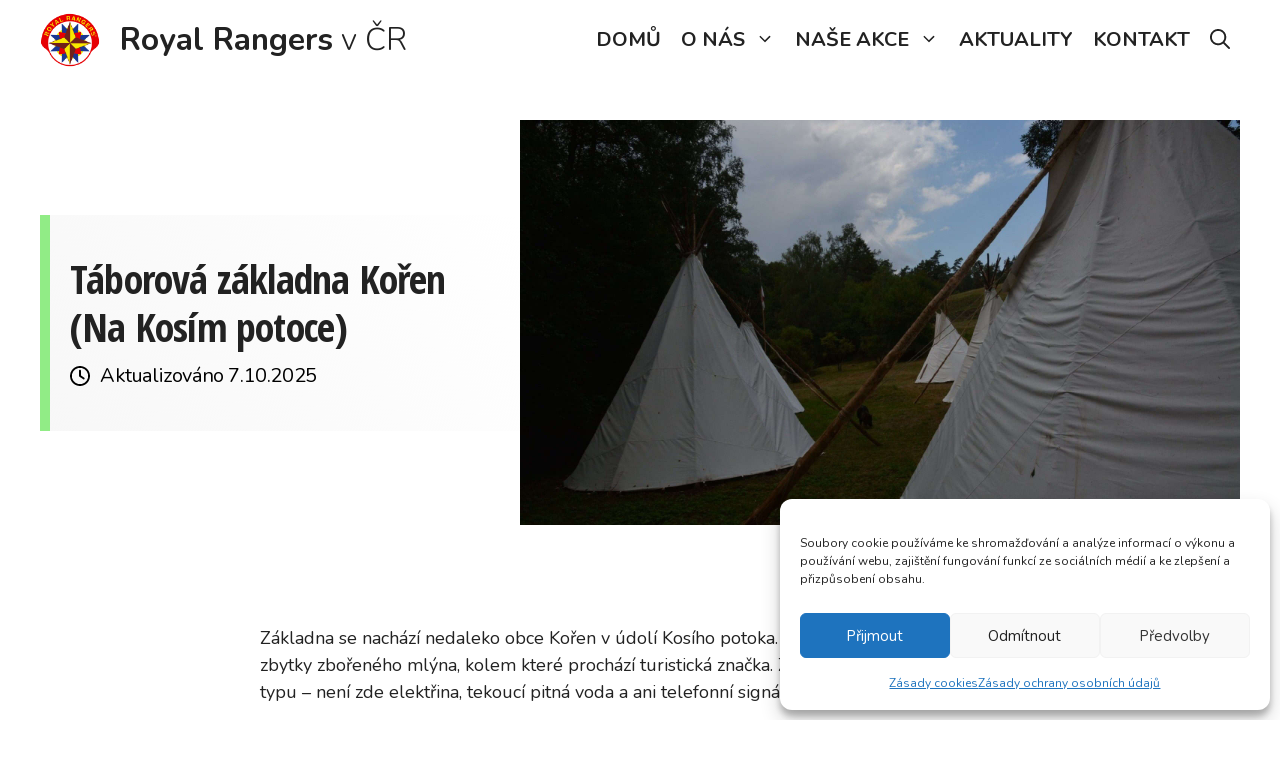

--- FILE ---
content_type: text/html; charset=UTF-8
request_url: https://www.royalrangers.cz/taborova-zakladna-koren/
body_size: 35372
content:
<!DOCTYPE html>
<html lang="cs" prefix="og: https://ogp.me/ns#">
<head>
	<meta charset="UTF-8">
	<meta name="viewport" content="width=device-width, initial-scale=1">
<!-- Optimalizace pro vyhledávače podle Rank Math - https://rankmath.com/ -->
<title>Táborová základna Kořen (Na Kosím potoce) - Royal Rangers v ČR</title>
<meta name="description" content="Základna se nachází nedaleko obce Kořen v údolí Kosího potoka. Jedná se o krásnou loučku se zbytky zbořeného mlýna, kolem které prochází turistická značka."/>
<meta name="robots" content="follow, index, max-snippet:-1, max-video-preview:-1, max-image-preview:large"/>
<link rel="canonical" href="https://www.royalrangers.cz/taborova-zakladna-koren/" />
<meta property="og:locale" content="cs_CZ" />
<meta property="og:type" content="article" />
<meta property="og:title" content="Táborová základna Kořen (Na Kosím potoce) - Royal Rangers v ČR" />
<meta property="og:description" content="Základna se nachází nedaleko obce Kořen v údolí Kosího potoka. Jedná se o krásnou loučku se zbytky zbořeného mlýna, kolem které prochází turistická značka." />
<meta property="og:url" content="https://www.royalrangers.cz/taborova-zakladna-koren/" />
<meta property="og:site_name" content="Royal Rangers v ČR" />
<meta property="article:publisher" content="https://www.facebook.com/royalrangerscz/" />
<meta property="article:tag" content="15ph" />
<meta property="article:tag" content="kořen" />
<meta property="article:tag" content="plzeňský kraj" />
<meta property="article:section" content="Táborová základna" />
<meta property="og:updated_time" content="2025-10-07T15:21:45+02:00" />
<meta property="fb:app_id" content="770419243451708" />
<meta property="og:image" content="https://www.royalrangers.cz/wp-content/uploads/2020/taborova-zakladna-koren/tz-koren-0.jpg" />
<meta property="og:image:secure_url" content="https://www.royalrangers.cz/wp-content/uploads/2020/taborova-zakladna-koren/tz-koren-0.jpg" />
<meta property="og:image:width" content="1920" />
<meta property="og:image:height" content="1080" />
<meta property="og:image:alt" content="táborová základna kořen" />
<meta property="og:image:type" content="image/jpeg" />
<meta property="article:published_time" content="2020-03-31T14:11:44+02:00" />
<meta property="article:modified_time" content="2025-10-07T15:21:45+02:00" />
<meta name="twitter:card" content="summary_large_image" />
<meta name="twitter:title" content="Táborová základna Kořen (Na Kosím potoce) - Royal Rangers v ČR" />
<meta name="twitter:description" content="Základna se nachází nedaleko obce Kořen v údolí Kosího potoka. Jedná se o krásnou loučku se zbytky zbořeného mlýna, kolem které prochází turistická značka." />
<meta name="twitter:image" content="https://www.royalrangers.cz/wp-content/uploads/2020/taborova-zakladna-koren/tz-koren-0.jpg" />
<meta name="twitter:label1" content="Napsal/a" />
<meta name="twitter:data1" content="webmaster" />
<meta name="twitter:label2" content="Doba čtení" />
<meta name="twitter:data2" content="Méně než minuta" />
<script type="application/ld+json" class="rank-math-schema">{"@context":"https://schema.org","@graph":[{"@type":"Organization","@id":"https://www.royalrangers.cz/#organization","name":"Royal Rangers v \u010cR","sameAs":["https://www.facebook.com/royalrangerscz/"],"logo":{"@type":"ImageObject","@id":"https://www.royalrangers.cz/#logo","url":"https://www.royalrangers.cz/wp-content/uploads/2020/01/logo-velke-light.png","contentUrl":"https://www.royalrangers.cz/wp-content/uploads/2020/01/logo-velke-light.png","caption":"Royal Rangers v \u010cR","inLanguage":"cs"}},{"@type":"WebSite","@id":"https://www.royalrangers.cz/#website","url":"https://www.royalrangers.cz","name":"Royal Rangers v \u010cR","publisher":{"@id":"https://www.royalrangers.cz/#organization"},"inLanguage":"cs"},{"@type":"ImageObject","@id":"https://www.royalrangers.cz/wp-content/uploads/2020/taborova-zakladna-koren/tz-koren-0.jpg","url":"https://www.royalrangers.cz/wp-content/uploads/2020/taborova-zakladna-koren/tz-koren-0.jpg","width":"1920","height":"1080","inLanguage":"cs"},{"@type":"WebPage","@id":"https://www.royalrangers.cz/taborova-zakladna-koren/#webpage","url":"https://www.royalrangers.cz/taborova-zakladna-koren/","name":"T\u00e1borov\u00e1 z\u00e1kladna Ko\u0159en (Na Kos\u00edm potoce) - Royal Rangers v \u010cR","datePublished":"2020-03-31T14:11:44+02:00","dateModified":"2025-10-07T15:21:45+02:00","isPartOf":{"@id":"https://www.royalrangers.cz/#website"},"primaryImageOfPage":{"@id":"https://www.royalrangers.cz/wp-content/uploads/2020/taborova-zakladna-koren/tz-koren-0.jpg"},"inLanguage":"cs"},{"@type":"BlogPosting","headline":"T\u00e1borov\u00e1 z\u00e1kladna Ko\u0159en (Na Kos\u00edm potoce) - Royal Rangers v \u010cR","datePublished":"2020-03-31T14:11:44+02:00","dateModified":"2025-10-07T15:21:45+02:00","author":{"@type":"Person","name":"Webmaster"},"name":"T\u00e1borov\u00e1 z\u00e1kladna Ko\u0159en (Na Kos\u00edm potoce) - Royal Rangers v \u010cR","articleSection":"T\u00e1borov\u00e1 z\u00e1kladna","@id":"https://www.royalrangers.cz/taborova-zakladna-koren/#schema-97055","isPartOf":{"@id":"https://www.royalrangers.cz/taborova-zakladna-koren/#webpage"},"publisher":{"@id":"https://www.royalrangers.cz/#organization"},"image":{"@id":"https://www.royalrangers.cz/wp-content/uploads/2020/taborova-zakladna-koren/tz-koren-0.jpg"},"inLanguage":"cs","mainEntityOfPage":{"@id":"https://www.royalrangers.cz/taborova-zakladna-koren/#webpage"}}]}</script>
<!-- /Rank Math WordPress SEO plugin -->

<link href='https://fonts.gstatic.com' crossorigin rel='preconnect' />
<link href='https://fonts.googleapis.com' crossorigin rel='preconnect' />
<link rel="alternate" type="application/rss+xml" title="Royal Rangers v ČR &raquo; RSS zdroj" href="https://www.royalrangers.cz/feed/" />
<link rel="alternate" type="application/rss+xml" title="Royal Rangers v ČR &raquo; RSS komentářů" href="https://www.royalrangers.cz/comments/feed/" />
<link rel="alternate" title="oEmbed (JSON)" type="application/json+oembed" href="https://www.royalrangers.cz/wp-json/oembed/1.0/embed?url=https%3A%2F%2Fwww.royalrangers.cz%2Ftaborova-zakladna-koren%2F" />
<link rel="alternate" title="oEmbed (XML)" type="text/xml+oembed" href="https://www.royalrangers.cz/wp-json/oembed/1.0/embed?url=https%3A%2F%2Fwww.royalrangers.cz%2Ftaborova-zakladna-koren%2F&#038;format=xml" />
<style id='wp-img-auto-sizes-contain-inline-css'>
img:is([sizes=auto i],[sizes^="auto," i]){contain-intrinsic-size:3000px 1500px}
/*# sourceURL=wp-img-auto-sizes-contain-inline-css */
</style>
<style id='wp-emoji-styles-inline-css'>

	img.wp-smiley, img.emoji {
		display: inline !important;
		border: none !important;
		box-shadow: none !important;
		height: 1em !important;
		width: 1em !important;
		margin: 0 0.07em !important;
		vertical-align: -0.1em !important;
		background: none !important;
		padding: 0 !important;
	}
/*# sourceURL=wp-emoji-styles-inline-css */
</style>
<style id='wp-block-library-inline-css'>
:root{--wp-block-synced-color:#7a00df;--wp-block-synced-color--rgb:122,0,223;--wp-bound-block-color:var(--wp-block-synced-color);--wp-editor-canvas-background:#ddd;--wp-admin-theme-color:#007cba;--wp-admin-theme-color--rgb:0,124,186;--wp-admin-theme-color-darker-10:#006ba1;--wp-admin-theme-color-darker-10--rgb:0,107,160.5;--wp-admin-theme-color-darker-20:#005a87;--wp-admin-theme-color-darker-20--rgb:0,90,135;--wp-admin-border-width-focus:2px}@media (min-resolution:192dpi){:root{--wp-admin-border-width-focus:1.5px}}.wp-element-button{cursor:pointer}:root .has-very-light-gray-background-color{background-color:#eee}:root .has-very-dark-gray-background-color{background-color:#313131}:root .has-very-light-gray-color{color:#eee}:root .has-very-dark-gray-color{color:#313131}:root .has-vivid-green-cyan-to-vivid-cyan-blue-gradient-background{background:linear-gradient(135deg,#00d084,#0693e3)}:root .has-purple-crush-gradient-background{background:linear-gradient(135deg,#34e2e4,#4721fb 50%,#ab1dfe)}:root .has-hazy-dawn-gradient-background{background:linear-gradient(135deg,#faaca8,#dad0ec)}:root .has-subdued-olive-gradient-background{background:linear-gradient(135deg,#fafae1,#67a671)}:root .has-atomic-cream-gradient-background{background:linear-gradient(135deg,#fdd79a,#004a59)}:root .has-nightshade-gradient-background{background:linear-gradient(135deg,#330968,#31cdcf)}:root .has-midnight-gradient-background{background:linear-gradient(135deg,#020381,#2874fc)}:root{--wp--preset--font-size--normal:16px;--wp--preset--font-size--huge:42px}.has-regular-font-size{font-size:1em}.has-larger-font-size{font-size:2.625em}.has-normal-font-size{font-size:var(--wp--preset--font-size--normal)}.has-huge-font-size{font-size:var(--wp--preset--font-size--huge)}.has-text-align-center{text-align:center}.has-text-align-left{text-align:left}.has-text-align-right{text-align:right}.has-fit-text{white-space:nowrap!important}#end-resizable-editor-section{display:none}.aligncenter{clear:both}.items-justified-left{justify-content:flex-start}.items-justified-center{justify-content:center}.items-justified-right{justify-content:flex-end}.items-justified-space-between{justify-content:space-between}.screen-reader-text{border:0;clip-path:inset(50%);height:1px;margin:-1px;overflow:hidden;padding:0;position:absolute;width:1px;word-wrap:normal!important}.screen-reader-text:focus{background-color:#ddd;clip-path:none;color:#444;display:block;font-size:1em;height:auto;left:5px;line-height:normal;padding:15px 23px 14px;text-decoration:none;top:5px;width:auto;z-index:100000}html :where(.has-border-color){border-style:solid}html :where([style*=border-top-color]){border-top-style:solid}html :where([style*=border-right-color]){border-right-style:solid}html :where([style*=border-bottom-color]){border-bottom-style:solid}html :where([style*=border-left-color]){border-left-style:solid}html :where([style*=border-width]){border-style:solid}html :where([style*=border-top-width]){border-top-style:solid}html :where([style*=border-right-width]){border-right-style:solid}html :where([style*=border-bottom-width]){border-bottom-style:solid}html :where([style*=border-left-width]){border-left-style:solid}html :where(img[class*=wp-image-]){height:auto;max-width:100%}:where(figure){margin:0 0 1em}html :where(.is-position-sticky){--wp-admin--admin-bar--position-offset:var(--wp-admin--admin-bar--height,0px)}@media screen and (max-width:600px){html :where(.is-position-sticky){--wp-admin--admin-bar--position-offset:0px}}

/*# sourceURL=wp-block-library-inline-css */
</style><style id='global-styles-inline-css'>
:root{--wp--preset--aspect-ratio--square: 1;--wp--preset--aspect-ratio--4-3: 4/3;--wp--preset--aspect-ratio--3-4: 3/4;--wp--preset--aspect-ratio--3-2: 3/2;--wp--preset--aspect-ratio--2-3: 2/3;--wp--preset--aspect-ratio--16-9: 16/9;--wp--preset--aspect-ratio--9-16: 9/16;--wp--preset--color--black: #000000;--wp--preset--color--cyan-bluish-gray: #abb8c3;--wp--preset--color--white: #ffffff;--wp--preset--color--pale-pink: #f78da7;--wp--preset--color--vivid-red: #cf2e2e;--wp--preset--color--luminous-vivid-orange: #ff6900;--wp--preset--color--luminous-vivid-amber: #fcb900;--wp--preset--color--light-green-cyan: #7bdcb5;--wp--preset--color--vivid-green-cyan: #00d084;--wp--preset--color--pale-cyan-blue: #8ed1fc;--wp--preset--color--vivid-cyan-blue: #0693e3;--wp--preset--color--vivid-purple: #9b51e0;--wp--preset--color--contrast: var(--contrast);--wp--preset--color--contrast-2: var(--contrast-2);--wp--preset--color--contrast-3: var(--contrast-3);--wp--preset--color--base: var(--base);--wp--preset--color--base-2: var(--base-2);--wp--preset--color--accent: var(--accent);--wp--preset--color--global-color-4: var(--global-color-4);--wp--preset--color--global-color-9: var(--global-color-9);--wp--preset--color--global-color-6: var(--global-color-6);--wp--preset--gradient--vivid-cyan-blue-to-vivid-purple: linear-gradient(135deg,rgb(6,147,227) 0%,rgb(155,81,224) 100%);--wp--preset--gradient--light-green-cyan-to-vivid-green-cyan: linear-gradient(135deg,rgb(122,220,180) 0%,rgb(0,208,130) 100%);--wp--preset--gradient--luminous-vivid-amber-to-luminous-vivid-orange: linear-gradient(135deg,rgb(252,185,0) 0%,rgb(255,105,0) 100%);--wp--preset--gradient--luminous-vivid-orange-to-vivid-red: linear-gradient(135deg,rgb(255,105,0) 0%,rgb(207,46,46) 100%);--wp--preset--gradient--very-light-gray-to-cyan-bluish-gray: linear-gradient(135deg,rgb(238,238,238) 0%,rgb(169,184,195) 100%);--wp--preset--gradient--cool-to-warm-spectrum: linear-gradient(135deg,rgb(74,234,220) 0%,rgb(151,120,209) 20%,rgb(207,42,186) 40%,rgb(238,44,130) 60%,rgb(251,105,98) 80%,rgb(254,248,76) 100%);--wp--preset--gradient--blush-light-purple: linear-gradient(135deg,rgb(255,206,236) 0%,rgb(152,150,240) 100%);--wp--preset--gradient--blush-bordeaux: linear-gradient(135deg,rgb(254,205,165) 0%,rgb(254,45,45) 50%,rgb(107,0,62) 100%);--wp--preset--gradient--luminous-dusk: linear-gradient(135deg,rgb(255,203,112) 0%,rgb(199,81,192) 50%,rgb(65,88,208) 100%);--wp--preset--gradient--pale-ocean: linear-gradient(135deg,rgb(255,245,203) 0%,rgb(182,227,212) 50%,rgb(51,167,181) 100%);--wp--preset--gradient--electric-grass: linear-gradient(135deg,rgb(202,248,128) 0%,rgb(113,206,126) 100%);--wp--preset--gradient--midnight: linear-gradient(135deg,rgb(2,3,129) 0%,rgb(40,116,252) 100%);--wp--preset--font-size--small: 13px;--wp--preset--font-size--medium: 20px;--wp--preset--font-size--large: 36px;--wp--preset--font-size--x-large: 42px;--wp--preset--spacing--20: 0.44rem;--wp--preset--spacing--30: 0.67rem;--wp--preset--spacing--40: 1rem;--wp--preset--spacing--50: 1.5rem;--wp--preset--spacing--60: 2.25rem;--wp--preset--spacing--70: 3.38rem;--wp--preset--spacing--80: 5.06rem;--wp--preset--shadow--natural: 6px 6px 9px rgba(0, 0, 0, 0.2);--wp--preset--shadow--deep: 12px 12px 50px rgba(0, 0, 0, 0.4);--wp--preset--shadow--sharp: 6px 6px 0px rgba(0, 0, 0, 0.2);--wp--preset--shadow--outlined: 6px 6px 0px -3px rgb(255, 255, 255), 6px 6px rgb(0, 0, 0);--wp--preset--shadow--crisp: 6px 6px 0px rgb(0, 0, 0);}:where(.is-layout-flex){gap: 0.5em;}:where(.is-layout-grid){gap: 0.5em;}body .is-layout-flex{display: flex;}.is-layout-flex{flex-wrap: wrap;align-items: center;}.is-layout-flex > :is(*, div){margin: 0;}body .is-layout-grid{display: grid;}.is-layout-grid > :is(*, div){margin: 0;}:where(.wp-block-columns.is-layout-flex){gap: 2em;}:where(.wp-block-columns.is-layout-grid){gap: 2em;}:where(.wp-block-post-template.is-layout-flex){gap: 1.25em;}:where(.wp-block-post-template.is-layout-grid){gap: 1.25em;}.has-black-color{color: var(--wp--preset--color--black) !important;}.has-cyan-bluish-gray-color{color: var(--wp--preset--color--cyan-bluish-gray) !important;}.has-white-color{color: var(--wp--preset--color--white) !important;}.has-pale-pink-color{color: var(--wp--preset--color--pale-pink) !important;}.has-vivid-red-color{color: var(--wp--preset--color--vivid-red) !important;}.has-luminous-vivid-orange-color{color: var(--wp--preset--color--luminous-vivid-orange) !important;}.has-luminous-vivid-amber-color{color: var(--wp--preset--color--luminous-vivid-amber) !important;}.has-light-green-cyan-color{color: var(--wp--preset--color--light-green-cyan) !important;}.has-vivid-green-cyan-color{color: var(--wp--preset--color--vivid-green-cyan) !important;}.has-pale-cyan-blue-color{color: var(--wp--preset--color--pale-cyan-blue) !important;}.has-vivid-cyan-blue-color{color: var(--wp--preset--color--vivid-cyan-blue) !important;}.has-vivid-purple-color{color: var(--wp--preset--color--vivid-purple) !important;}.has-black-background-color{background-color: var(--wp--preset--color--black) !important;}.has-cyan-bluish-gray-background-color{background-color: var(--wp--preset--color--cyan-bluish-gray) !important;}.has-white-background-color{background-color: var(--wp--preset--color--white) !important;}.has-pale-pink-background-color{background-color: var(--wp--preset--color--pale-pink) !important;}.has-vivid-red-background-color{background-color: var(--wp--preset--color--vivid-red) !important;}.has-luminous-vivid-orange-background-color{background-color: var(--wp--preset--color--luminous-vivid-orange) !important;}.has-luminous-vivid-amber-background-color{background-color: var(--wp--preset--color--luminous-vivid-amber) !important;}.has-light-green-cyan-background-color{background-color: var(--wp--preset--color--light-green-cyan) !important;}.has-vivid-green-cyan-background-color{background-color: var(--wp--preset--color--vivid-green-cyan) !important;}.has-pale-cyan-blue-background-color{background-color: var(--wp--preset--color--pale-cyan-blue) !important;}.has-vivid-cyan-blue-background-color{background-color: var(--wp--preset--color--vivid-cyan-blue) !important;}.has-vivid-purple-background-color{background-color: var(--wp--preset--color--vivid-purple) !important;}.has-black-border-color{border-color: var(--wp--preset--color--black) !important;}.has-cyan-bluish-gray-border-color{border-color: var(--wp--preset--color--cyan-bluish-gray) !important;}.has-white-border-color{border-color: var(--wp--preset--color--white) !important;}.has-pale-pink-border-color{border-color: var(--wp--preset--color--pale-pink) !important;}.has-vivid-red-border-color{border-color: var(--wp--preset--color--vivid-red) !important;}.has-luminous-vivid-orange-border-color{border-color: var(--wp--preset--color--luminous-vivid-orange) !important;}.has-luminous-vivid-amber-border-color{border-color: var(--wp--preset--color--luminous-vivid-amber) !important;}.has-light-green-cyan-border-color{border-color: var(--wp--preset--color--light-green-cyan) !important;}.has-vivid-green-cyan-border-color{border-color: var(--wp--preset--color--vivid-green-cyan) !important;}.has-pale-cyan-blue-border-color{border-color: var(--wp--preset--color--pale-cyan-blue) !important;}.has-vivid-cyan-blue-border-color{border-color: var(--wp--preset--color--vivid-cyan-blue) !important;}.has-vivid-purple-border-color{border-color: var(--wp--preset--color--vivid-purple) !important;}.has-vivid-cyan-blue-to-vivid-purple-gradient-background{background: var(--wp--preset--gradient--vivid-cyan-blue-to-vivid-purple) !important;}.has-light-green-cyan-to-vivid-green-cyan-gradient-background{background: var(--wp--preset--gradient--light-green-cyan-to-vivid-green-cyan) !important;}.has-luminous-vivid-amber-to-luminous-vivid-orange-gradient-background{background: var(--wp--preset--gradient--luminous-vivid-amber-to-luminous-vivid-orange) !important;}.has-luminous-vivid-orange-to-vivid-red-gradient-background{background: var(--wp--preset--gradient--luminous-vivid-orange-to-vivid-red) !important;}.has-very-light-gray-to-cyan-bluish-gray-gradient-background{background: var(--wp--preset--gradient--very-light-gray-to-cyan-bluish-gray) !important;}.has-cool-to-warm-spectrum-gradient-background{background: var(--wp--preset--gradient--cool-to-warm-spectrum) !important;}.has-blush-light-purple-gradient-background{background: var(--wp--preset--gradient--blush-light-purple) !important;}.has-blush-bordeaux-gradient-background{background: var(--wp--preset--gradient--blush-bordeaux) !important;}.has-luminous-dusk-gradient-background{background: var(--wp--preset--gradient--luminous-dusk) !important;}.has-pale-ocean-gradient-background{background: var(--wp--preset--gradient--pale-ocean) !important;}.has-electric-grass-gradient-background{background: var(--wp--preset--gradient--electric-grass) !important;}.has-midnight-gradient-background{background: var(--wp--preset--gradient--midnight) !important;}.has-small-font-size{font-size: var(--wp--preset--font-size--small) !important;}.has-medium-font-size{font-size: var(--wp--preset--font-size--medium) !important;}.has-large-font-size{font-size: var(--wp--preset--font-size--large) !important;}.has-x-large-font-size{font-size: var(--wp--preset--font-size--x-large) !important;}
/*# sourceURL=global-styles-inline-css */
</style>

<style id='classic-theme-styles-inline-css'>
/*! This file is auto-generated */
.wp-block-button__link{color:#fff;background-color:#32373c;border-radius:9999px;box-shadow:none;text-decoration:none;padding:calc(.667em + 2px) calc(1.333em + 2px);font-size:1.125em}.wp-block-file__button{background:#32373c;color:#fff;text-decoration:none}
/*# sourceURL=/wp-includes/css/classic-themes.min.css */
</style>
<link rel='stylesheet' id='generateblocks-google-fonts-css' href='https://fonts.googleapis.com/css?family=Open+Sans+Condensed:300,300italic,700&#038;display=swap' media='all' />
<link rel='stylesheet' id='lbwps-styles-photoswipe5-main-css' href='https://www.royalrangers.cz/wp-content/plugins/lightbox-photoswipe/assets/ps5/styles/main.css?ver=5.8.2' media='all' />
<link rel='stylesheet' id='mc4wp-form-themes-css' href='https://www.royalrangers.cz/wp-content/plugins/mailchimp-for-wp/assets/css/form-themes.css?ver=4.10.9' media='all' />
<link rel='stylesheet' id='cmplz-general-css' href='https://www.royalrangers.cz/wp-content/plugins/complianz-gdpr/assets/css/cookieblocker.min.css?ver=1766038471' media='all' />
<link rel='stylesheet' id='parent-style-css' href='https://www.royalrangers.cz/wp-content/themes/generatepress/style.css?ver=6.9' media='all' />
<link rel='stylesheet' id='child-style-css' href='https://www.royalrangers.cz/wp-content/themes/generatepress-child-theme/style.css?ver=4.0%20(1.9.2024)' media='all' />
<link rel='stylesheet' id='generate-style-css' href='https://www.royalrangers.cz/wp-content/themes/generatepress/assets/css/main.min.css?ver=3.6.1' media='all' />
<style id='generate-style-inline-css'>
.no-featured-image-padding .featured-image {margin-left:-40px;margin-right:-40px;}.post-image-above-header .no-featured-image-padding .inside-article .featured-image {margin-top:-40px;}@media (max-width:768px){.no-featured-image-padding .featured-image {margin-left:-30px;margin-right:-30px;}.post-image-above-header .no-featured-image-padding .inside-article .featured-image {margin-top:-30px;}}
body{background-color:var(--base-2);color:var(--contrast);}a{color:var(--accent);}a:hover, a:focus, a:active{color:var(--contrast);}.grid-container{max-width:1280px;}.wp-block-group__inner-container{max-width:1280px;margin-left:auto;margin-right:auto;}.site-header .header-image{width:50px;}.generate-back-to-top{font-size:20px;border-radius:3px;position:fixed;bottom:30px;right:30px;line-height:40px;width:40px;text-align:center;z-index:10;transition:opacity 300ms ease-in-out;opacity:0.1;transform:translateY(1000px);}.generate-back-to-top__show{opacity:1;transform:translateY(0);}:root{--contrast:#222222;--contrast-2:#666666;--contrast-3:#828282;--base:#f0f0f0;--base-2:#ffffff;--accent:#1e73be;--global-color-4:#00b59a;--global-color-9:#91EC86;--global-color-6:#F9F871;}:root .has-contrast-color{color:var(--contrast);}:root .has-contrast-background-color{background-color:var(--contrast);}:root .has-contrast-2-color{color:var(--contrast-2);}:root .has-contrast-2-background-color{background-color:var(--contrast-2);}:root .has-contrast-3-color{color:var(--contrast-3);}:root .has-contrast-3-background-color{background-color:var(--contrast-3);}:root .has-base-color{color:var(--base);}:root .has-base-background-color{background-color:var(--base);}:root .has-base-2-color{color:var(--base-2);}:root .has-base-2-background-color{background-color:var(--base-2);}:root .has-accent-color{color:var(--accent);}:root .has-accent-background-color{background-color:var(--accent);}:root .has-global-color-4-color{color:var(--global-color-4);}:root .has-global-color-4-background-color{background-color:var(--global-color-4);}:root .has-global-color-9-color{color:var(--global-color-9);}:root .has-global-color-9-background-color{background-color:var(--global-color-9);}:root .has-global-color-6-color{color:var(--global-color-6);}:root .has-global-color-6-background-color{background-color:var(--global-color-6);}.gp-modal:not(.gp-modal--open):not(.gp-modal--transition){display:none;}.gp-modal--transition:not(.gp-modal--open){pointer-events:none;}.gp-modal-overlay:not(.gp-modal-overlay--open):not(.gp-modal--transition){display:none;}.gp-modal__overlay{display:none;position:fixed;top:0;left:0;right:0;bottom:0;background:rgba(0,0,0,0.2);display:flex;justify-content:center;align-items:center;z-index:10000;backdrop-filter:blur(3px);transition:opacity 500ms ease;opacity:0;}.gp-modal--open:not(.gp-modal--transition) .gp-modal__overlay{opacity:1;}.gp-modal__container{max-width:100%;max-height:100vh;transform:scale(0.9);transition:transform 500ms ease;padding:0 10px;}.gp-modal--open:not(.gp-modal--transition) .gp-modal__container{transform:scale(1);}.search-modal-fields{display:flex;}.gp-search-modal .gp-modal__overlay{align-items:flex-start;padding-top:25vh;background:var(--gp-search-modal-overlay-bg-color);}.search-modal-form{width:500px;max-width:100%;background-color:var(--gp-search-modal-bg-color);color:var(--gp-search-modal-text-color);}.search-modal-form .search-field, .search-modal-form .search-field:focus{width:100%;height:60px;background-color:transparent;border:0;appearance:none;color:currentColor;}.search-modal-fields button, .search-modal-fields button:active, .search-modal-fields button:focus, .search-modal-fields button:hover{background-color:transparent;border:0;color:currentColor;width:60px;}body, button, input, select, textarea{font-family:Nunito, sans-serif;font-size:1.125rem;}p{margin-bottom:20px;}.main-title{font-family:Nunito, sans-serif;font-weight:300;font-size:1.75em;}.main-navigation a, .main-navigation .menu-toggle, .main-navigation .menu-bar-items{font-family:Nunito, sans-serif;font-weight:700;text-transform:uppercase;font-size:1.25rem;}h1{font-family:Open Sans Condensed, sans-serif;font-weight:700;font-size:3.75rem;}h2{font-family:Open Sans Condensed, sans-serif;font-weight:300;font-size:2.5rem;}h3{font-family:Open Sans Condensed, sans-serif;font-weight:700;font-size:1.5rem;letter-spacing:-0.03em;}h4{font-family:Open Sans Condensed, sans-serif;font-weight:700;text-transform:uppercase;font-size:1.25rem;}h5{font-family:Nunito, sans-serif;font-size:1.25rem;}h6{font-family:Nunito, sans-serif;font-weight:300;text-transform:uppercase;font-size:1.25rem;}.main-navigation .main-nav ul ul li a{font-family:Nunito, sans-serif;font-weight:600;text-transform:initial;font-size:1.125rem;}.top-bar{background-color:#636363;color:#ffffff;}.top-bar a{color:#ffffff;}.top-bar a:hover{color:var(--contrast);}.site-header{background-color:#ffffff;}.main-title a,.main-title a:hover{color:var(--contrast);}.site-description{color:var(--contrast-2);}.main-navigation,.main-navigation ul ul{background-color:var(--base-2);}.main-navigation .main-nav ul li a, .main-navigation .menu-toggle, .main-navigation .menu-bar-items{color:var(--contrast);}.main-navigation .main-nav ul li:not([class*="current-menu-"]):hover > a, .main-navigation .main-nav ul li:not([class*="current-menu-"]):focus > a, .main-navigation .main-nav ul li.sfHover:not([class*="current-menu-"]) > a, .main-navigation .menu-bar-item:hover > a, .main-navigation .menu-bar-item.sfHover > a{color:var(--accent);background-color:var(--base-2);}button.menu-toggle:hover,button.menu-toggle:focus{color:var(--contrast);}.main-navigation .main-nav ul li[class*="current-menu-"] > a{color:var(--contrast);background-color:var(--base-2);}.navigation-search input[type="search"],.navigation-search input[type="search"]:active, .navigation-search input[type="search"]:focus, .main-navigation .main-nav ul li.search-item.active > a, .main-navigation .menu-bar-items .search-item.active > a{color:var(--contrast);background-color:rgba(255,255,255,0.95);opacity:1;}.main-navigation ul ul{background-color:var(--base-2);}.main-navigation .main-nav ul ul li a{color:var(--contrast);}.main-navigation .main-nav ul ul li:not([class*="current-menu-"]):hover > a,.main-navigation .main-nav ul ul li:not([class*="current-menu-"]):focus > a, .main-navigation .main-nav ul ul li.sfHover:not([class*="current-menu-"]) > a{color:var(--accent);}.separate-containers .inside-article, .separate-containers .comments-area, .separate-containers .page-header, .one-container .container, .separate-containers .paging-navigation, .inside-page-header{background-color:#ffffff;}.entry-title a{color:#222222;}.entry-title a:hover{color:#55555e;}.entry-meta{color:#595959;}.sidebar .widget{background-color:#ffffff;}.footer-widgets{background-color:var(--contrast);}.footer-widgets .widget-title{color:var(--contrast);}.site-info{color:#ffffff;background-color:#222222;}.site-info a{color:#ffffff;}.site-info a:hover{color:#d3d3d3;}.footer-bar .widget_nav_menu .current-menu-item a{color:#d3d3d3;}input[type="text"],input[type="email"],input[type="url"],input[type="password"],input[type="search"],input[type="tel"],input[type="number"],textarea,select{color:#666666;background-color:#fafafa;border-color:#cccccc;}input[type="text"]:focus,input[type="email"]:focus,input[type="url"]:focus,input[type="password"]:focus,input[type="search"]:focus,input[type="tel"]:focus,input[type="number"]:focus,textarea:focus,select:focus{color:#666666;background-color:#ffffff;border-color:#bfbfbf;}button,html input[type="button"],input[type="reset"],input[type="submit"],a.button,a.wp-block-button__link:not(.has-background){color:#ffffff;background-color:var(--contrast-2);}button:hover,html input[type="button"]:hover,input[type="reset"]:hover,input[type="submit"]:hover,a.button:hover,button:focus,html input[type="button"]:focus,input[type="reset"]:focus,input[type="submit"]:focus,a.button:focus,a.wp-block-button__link:not(.has-background):active,a.wp-block-button__link:not(.has-background):focus,a.wp-block-button__link:not(.has-background):hover{color:#ffffff;background-color:var(--contrast);}a.generate-back-to-top{background-color:rgba( 0,0,0,0.4 );color:#ffffff;}a.generate-back-to-top:hover,a.generate-back-to-top:focus{background-color:rgba( 0,0,0,0.6 );color:#ffffff;}:root{--gp-search-modal-bg-color:var(--base-2);--gp-search-modal-text-color:var(--contrast);--gp-search-modal-overlay-bg-color:rgba(0,0,0,0.25);}@media (max-width: 1025px){.main-navigation .menu-bar-item:hover > a, .main-navigation .menu-bar-item.sfHover > a{background:none;color:var(--contrast);}}.inside-header{padding:40px 0px 40px 0px;}.nav-below-header .main-navigation .inside-navigation.grid-container, .nav-above-header .main-navigation .inside-navigation.grid-container{padding:0px 10px 0px 10px;}.site-main .wp-block-group__inner-container{padding:40px;}.separate-containers .paging-navigation{padding-top:20px;padding-bottom:20px;}.entry-content .alignwide, body:not(.no-sidebar) .entry-content .alignfull{margin-left:-40px;width:calc(100% + 80px);max-width:calc(100% + 80px);}.main-navigation .main-nav ul li a,.menu-toggle,.main-navigation .menu-bar-item > a{padding-left:10px;padding-right:10px;}.main-navigation .main-nav ul ul li a{padding:10px;}.main-navigation ul ul{width:240px;}.rtl .menu-item-has-children .dropdown-menu-toggle{padding-left:10px;}.menu-item-has-children .dropdown-menu-toggle{padding-right:10px;}.rtl .main-navigation .main-nav ul li.menu-item-has-children > a{padding-right:10px;}@media (max-width:768px){.separate-containers .inside-article, .separate-containers .comments-area, .separate-containers .page-header, .separate-containers .paging-navigation, .one-container .site-content, .inside-page-header{padding:30px;}.site-main .wp-block-group__inner-container{padding:30px;}.inside-top-bar{padding-right:30px;padding-left:30px;}.inside-header{padding-top:0px;padding-right:0px;padding-bottom:0px;padding-left:0px;}.widget-area .widget{padding-top:30px;padding-right:30px;padding-bottom:30px;padding-left:30px;}.footer-widgets-container{padding-top:30px;padding-right:30px;padding-bottom:30px;padding-left:30px;}.inside-site-info{padding-right:30px;padding-left:30px;}.entry-content .alignwide, body:not(.no-sidebar) .entry-content .alignfull{margin-left:-30px;width:calc(100% + 60px);max-width:calc(100% + 60px);}.one-container .site-main .paging-navigation{margin-bottom:20px;}}/* End cached CSS */.is-right-sidebar{width:30%;}.is-left-sidebar{width:30%;}.site-content .content-area{width:100%;}@media (max-width: 1025px){.main-navigation .menu-toggle,.sidebar-nav-mobile:not(#sticky-placeholder){display:block;}.main-navigation ul,.gen-sidebar-nav,.main-navigation:not(.slideout-navigation):not(.toggled) .main-nav > ul,.has-inline-mobile-toggle #site-navigation .inside-navigation > *:not(.navigation-search):not(.main-nav){display:none;}.nav-align-right .inside-navigation,.nav-align-center .inside-navigation{justify-content:space-between;}}
#content {max-width: 840px;margin-left: auto;margin-right: auto;}
body{background-repeat:no-repeat;background-size:cover;background-attachment:fixed;}
.dynamic-author-image-rounded{border-radius:100%;}.dynamic-featured-image, .dynamic-author-image{vertical-align:middle;}.one-container.blog .dynamic-content-template:not(:last-child), .one-container.archive .dynamic-content-template:not(:last-child){padding-bottom:0px;}.dynamic-entry-excerpt > p:last-child{margin-bottom:0px;}
.main-navigation .main-nav ul li a,.menu-toggle,.main-navigation .menu-bar-item > a{transition: line-height 300ms ease}.main-navigation.toggled .main-nav > ul{background-color: var(--base-2)}.sticky-enabled .gen-sidebar-nav.is_stuck .main-navigation {margin-bottom: 0px;}.sticky-enabled .gen-sidebar-nav.is_stuck {z-index: 500;}.sticky-enabled .main-navigation.is_stuck {box-shadow: 0 2px 2px -2px rgba(0, 0, 0, .2);}.navigation-stick:not(.gen-sidebar-nav) {left: 0;right: 0;width: 100% !important;}.both-sticky-menu .main-navigation:not(#mobile-header).toggled .main-nav > ul,.mobile-sticky-menu .main-navigation:not(#mobile-header).toggled .main-nav > ul,.mobile-header-sticky #mobile-header.toggled .main-nav > ul {position: absolute;left: 0;right: 0;z-index: 999;}.nav-float-right .navigation-stick {width: 100% !important;left: 0;}.nav-float-right .navigation-stick .navigation-branding {margin-right: auto;}.main-navigation.has-sticky-branding:not(.grid-container) .inside-navigation:not(.grid-container) .navigation-branding{margin-left: 10px;}
.main-navigation.slideout-navigation .main-nav > ul > li > a{line-height:50px;}
/*# sourceURL=generate-style-inline-css */
</style>
<link rel='stylesheet' id='generate-child-css' href='https://www.royalrangers.cz/wp-content/themes/generatepress-child-theme/style.css?ver=1760410077' media='all' />
<link rel='stylesheet' id='generate-google-fonts-css' href='https://fonts.googleapis.com/css?family=Nunito%3A200%2C200italic%2C300%2C300italic%2Cregular%2Citalic%2C600%2C600italic%2C700%2C700italic%2C800%2C800italic%2C900%2C900italic%7COpen+Sans+Condensed%3A300%2C300italic%2C700&#038;display=swap&#038;ver=3.6.1' media='all' />
<link rel='stylesheet' id='generateblocks-global-css' href='https://www.royalrangers.cz/wp-content/uploads/generateblocks/style-global.css?ver=1762280166' media='all' />
<style id='generateblocks-inline-css'>
.gb-container.gb-tabs__item:not(.gb-tabs__item-open){display:none;}.gb-container-0358eb05{max-width:1920px;position:relative;overflow-x:hidden;overflow-y:hidden;margin-right:auto;margin-left:auto;background-color:var(--contrast);}.gb-container-0358eb05:before{content:"";background-image:url(https://sablona2.royalrangers.cz/wp-content/uploads/2023/01/default-02.jpg);background-repeat:no-repeat;background-position:center center;background-size:cover;z-index:0;position:absolute;top:0;right:0;bottom:0;left:0;transition:inherit;pointer-events:none;opacity:0.25;}.gb-container-0358eb05 > .gb-shapes .gb-shape-1{color:#ffffff;z-index:2;position:absolute;overflow:hidden;pointer-events:none;line-height:0;left:0;right:0;top:-1px;transform:scaleY(-1) scaleX(-1);}.gb-container-0358eb05 > .gb-shapes .gb-shape-1 svg{height:120px;width:%;fill:currentColor;position:relative;left:50%;transform:translateX(-50%);min-width:100%;}.gb-container-0358eb05.gb-has-dynamic-bg:before{background-image:var(--background-url);}.gb-container-0358eb05.gb-no-dynamic-bg:before{background-image:none;}.gb-container-1517fd76{max-width:1280px;z-index:1;position:relative;padding:100px 20px 50px;margin-right:auto;margin-left:auto;}.gb-container-e7535a99{display:flex;column-gap:40px;margin-bottom:100px;}.gb-container-1c1af1c2{display:flex;align-items:center;column-gap:10px;}.gb-container-dc0f0806{display:flex;align-items:center;column-gap:10px;}.gb-container-616b4fd7{position:relative;}.gb-grid-wrapper > .gb-grid-column-616b4fd7{width:30%;}.gb-container-20b8f502{display:flex;column-gap:10px;position:relative;margin-top:40px;}.gb-grid-wrapper > .gb-grid-column-b979c1f9{width:20%;}.gb-grid-wrapper > .gb-grid-column-0249fac9{width:20%;}.gb-grid-wrapper > .gb-grid-column-6088c569{width:30%;}.gb-container-a53aa627{max-width:1280px;display:flex;column-gap:20px;margin-top:100px;margin-right:auto;margin-left:auto;}.gb-container-154c9e35{display:flex;align-items:center;column-gap:20px;}.gb-container-dafc0094{display:flex;align-items:center;justify-content:flex-end;column-gap:20px;flex-grow:1;text-align:right;}.gb-container-ffc9d4e4{max-width:1280px;padding:40px;margin-right:auto;margin-left:auto;}.gb-container-2b6f2dbb{height:100%;display:flex;flex-direction:column;justify-content:center;z-index:2;position:relative;font-size:14px;padding:40px 20px;border-left:10px solid var(--global-color-9);background-color:rgba(255, 255, 255, 0.9);background-image:linear-gradient(240deg, rgba(255, 255, 255, 0.1), rgba(240, 240, 240, 0.5));}.gb-grid-wrapper > .gb-grid-column-2b6f2dbb{width:40%;}.gb-container-6e516584{display:flex;align-items:center;column-gap:15px;padding:0;}.gb-container-65b0ae9e{padding:0;}.gb-grid-wrapper > .gb-grid-column-65b0ae9e{width:60%;}.gb-container-9f36617d{position:relative;overflow-x:hidden;overflow-y:hidden;}.gb-container-4b568c15{max-width:1280px;padding:60px 20px;margin-right:auto;margin-left:auto;}.gb-container-fb4849ef{height:100%;min-height:300px;padding:0;}.gb-grid-wrapper > .gb-grid-column-fb4849ef{width:100%;}.gb-container-f4d73ea3{height:100%;padding:40px 40px 40px 50px;background-color:var(--base-3);}.gb-grid-wrapper > .gb-grid-column-f4d73ea3{width:45%;}.gb-grid-wrapper > .gb-grid-column-01918406{width:40%;}.gb-container-027128ee{max-width:1280px;padding:60px 20px;margin-right:auto;margin-left:auto;}.gb-container-f2ed58b3{height:100%;min-height:300px;flex-direction:column;padding:0;}.gb-grid-wrapper > .gb-grid-column-f2ed58b3{width:100%;}.gb-container-0b012404{height:100%;min-height:240px;flex-direction:row;justify-content:center;position:relative;overflow-x:hidden;overflow-y:hidden;padding:0;}.gb-container-0b012404:before{content:"";background-image:url(https://www.royalrangers.cz/wp-content/uploads/2023/06/default-07.jpg);background-repeat:no-repeat;background-position:center center;background-size:cover;z-index:0;position:absolute;top:0;right:0;bottom:0;left:0;transition:inherit;pointer-events:none;opacity:0.9;}.gb-grid-wrapper > .gb-grid-column-0b012404{width:40%;}.gb-container-0b012404.gb-has-dynamic-bg:before{background-image:var(--background-url);}.gb-container-0b012404.gb-no-dynamic-bg:before{background-image:none;}.gb-container-88bbb110{height:100%;padding:40px 40px 40px 50px;background-color:var(--base-3);}.gb-grid-wrapper > .gb-grid-column-88bbb110{width:45%;}.gb-container-3e499c32{display:flex;flex-direction:column;align-items:center;justify-content:center;margin-top:40px;margin-right:auto;margin-left:auto;}.gb-container-5fbc9de2{height:100%;display:flex;align-items:center;justify-content:center;padding:0;}.gb-grid-wrapper > .gb-grid-column-5fbc9de2{width:33.33%;}.gb-container-910215b1{height:100%;display:flex;align-items:center;justify-content:center;padding:0;}.gb-grid-wrapper > .gb-grid-column-910215b1{width:33.33%;}.gb-container-4ffa3299{height:100%;display:flex;align-items:center;justify-content:center;padding:0;}.gb-grid-wrapper > .gb-grid-column-4ffa3299{width:33.33%;}.gb-container-bf785146{display:flex;justify-content:center;margin-top:40px;margin-bottom:20px;}.gb-container-0cb7166d{max-width:1280px;padding:60px 20px;margin-right:auto;margin-left:auto;}.gb-grid-wrapper > .gb-grid-column-9d293cb3{width:80%;}.gb-grid-wrapper > .gb-grid-column-047422f2{width:20%;}.gb-container-7f0c0c1e{flex-direction:column;row-gap:20px;}.gb-container-e1657093{display:flex;flex-wrap:wrap;align-items:center;column-gap:5px;margin-bottom:20px;}.gb-container-ee619d3f{display:flex;flex-direction:column;row-gap:40px;}.gb-container-78df9bee{margin-top:20px;margin-bottom:-40px;}.gb-container-bc44f1de{margin-bottom:20px;}.gb-container-48b854a0{position:relative;overflow-x:hidden;overflow-y:hidden;}.gb-grid-wrapper > .gb-grid-column-48b854a0{width:25%;}.gb-grid-wrapper > .gb-grid-column-8e0d0270{width:25%;}.gb-grid-wrapper > .gb-grid-column-a51c6087{width:25%;}.gb-grid-wrapper > .gb-grid-column-710a6968{width:25%;}.gb-container-1a73cf90{position:relative;overflow-x:hidden;overflow-y:hidden;}.gb-grid-wrapper > .gb-grid-column-1a73cf90{width:25%;}.gb-grid-wrapper > .gb-grid-column-09247c0c{width:25%;}.gb-grid-wrapper > .gb-grid-column-06919a4a{width:25%;}.gb-grid-wrapper > .gb-grid-column-d955422f{width:25%;}.gb-container-c110456e{display:flex;column-gap:20px;}.gb-grid-wrapper > .gb-grid-column-c110456e{width:100%;}.gb-container-1c37985f{width:50%;}.gb-container-6012fca2{width:50%;}.gb-container-aa96f621{display:flex;column-gap:20px;}.gb-grid-wrapper > .gb-grid-column-aa96f621{width:100%;}.gb-container-10d5bb95{width:50%;}.gb-container-18d0aaa6{width:50%;}h2.gb-headline-6256591d{margin-bottom:30px;color:var(--base);}p.gb-headline-669b200c{font-weight:700;margin-bottom:0px;color:var(--base);}p.gb-headline-669b200c a{color:var(--global-color-6);}p.gb-headline-669b200c a:hover{color:var(--global-color-9);}p.gb-headline-c0e936a9{font-weight:700;margin-bottom:0px;color:var(--base);}p.gb-headline-c0e936a9 a{color:var(--global-color-6);}p.gb-headline-c0e936a9 a:hover{color:var(--global-color-9);}h2.gb-headline-8f11d826{font-size:30px;margin-bottom:30px;color:var(--base);}p.gb-headline-fbd7600b{font-size:0.938rem;color:var(--base);}h3.gb-headline-c8f95053{display:inline-block;padding-bottom:10px;margin-bottom:30px;border-bottom:2px solid var(--global-color-9);color:var(--base);}h6.gb-headline-8b320da6{display:flex;align-items:center;margin-bottom:10px;}h6.gb-headline-8b320da6 a{color:var(--base);}h6.gb-headline-8b320da6 a:hover{color:var(--global-color-9);}h6.gb-headline-366a1cf2{display:flex;align-items:center;margin-bottom:10px;}h6.gb-headline-366a1cf2 a{color:var(--base);}h6.gb-headline-366a1cf2 a:hover{color:var(--global-color-9);}h6.gb-headline-1a1e2d5a{display:flex;align-items:center;margin-bottom:10px;}h6.gb-headline-1a1e2d5a a{color:var(--base);}h6.gb-headline-1a1e2d5a a:hover{color:var(--global-color-9);}h6.gb-headline-f6dd76ce{display:flex;align-items:center;margin-bottom:10px;}h6.gb-headline-f6dd76ce a{color:var(--base);}h6.gb-headline-f6dd76ce a:hover{color:var(--global-color-9);}h3.gb-headline-fa0f9ae6{display:inline-block;align-items:center;column-gap:0.5em;padding-bottom:10px;margin-bottom:30px;border-bottom:2px solid var(--global-color-9);color:var(--base);}h6.gb-headline-c32a4af2{display:flex;align-items:center;margin-bottom:10px;}h6.gb-headline-c32a4af2 a{color:var(--base);}h6.gb-headline-c32a4af2 a:hover{color:var(--global-color-9);}h6.gb-headline-8cb18eb3{display:flex;align-items:center;margin-bottom:10px;}h6.gb-headline-8cb18eb3 a{color:var(--base);}h6.gb-headline-8cb18eb3 a:hover{color:var(--global-color-9);}h6.gb-headline-6312722a{display:flex;align-items:center;margin-bottom:10px;}h6.gb-headline-6312722a a{color:var(--base);}h6.gb-headline-6312722a a:hover{color:var(--global-color-9);}h6.gb-headline-17453680{display:flex;align-items:center;margin-bottom:10px;}h6.gb-headline-17453680 a{color:var(--base);}h6.gb-headline-17453680 a:hover{color:var(--global-color-9);}h3.gb-headline-33d8dc23{display:inline-block;padding-bottom:10px;margin-bottom:30px;border-bottom:2px solid var(--global-color-9);color:var(--base);}p.gb-headline-d9ced3eb{font-size:0.938rem;color:var(--base);}p.gb-headline-5508ea8e{font-size:0.813rem;font-weight:500;text-transform:uppercase;margin-bottom:0px;color:var(--base);}p.gb-headline-5508ea8e a{color:var(--base);}p.gb-headline-5508ea8e a:hover{color:var(--global-color-9);}p.gb-headline-3ef9db54{font-size:0.813rem;font-weight:500;text-transform:uppercase;margin-bottom:0px;color:var(--base);}p.gb-headline-3ef9db54 a{color:var(--base);}p.gb-headline-3ef9db54 a:hover{color:var(--global-color-9);}p.gb-headline-fca74ec6{font-size:0.813rem;font-weight:500;text-transform:uppercase;margin-bottom:0px;color:var(--base);}p.gb-headline-fca74ec6 a{color:var(--base);}p.gb-headline-fca74ec6 a:hover{color:var(--global-color-9);}p.gb-headline-2eeef0cd{font-size:0.875rem;margin-bottom:0px;color:var(--base);}p.gb-headline-3973edc3{font-size:0.875rem;margin-bottom:0px;color:var(--base);}p.gb-headline-3973edc3 a{color:var(--base);}p.gb-headline-3973edc3 a:hover{color:var(--global-color-9);}h2.gb-headline-c611d9c0{letter-spacing:-0.02em;font-weight:700;margin-bottom:10px;}h5.gb-headline-9b03b2ff{display:flex;align-items:center;letter-spacing:-0.02em;margin-bottom:0px;color:#000000;}h5.gb-headline-9b03b2ff a{color:#000000;}h5.gb-headline-9b03b2ff .gb-icon{line-height:0;padding-right:0.5em;}h5.gb-headline-9b03b2ff .gb-icon svg{width:1em;height:1em;fill:currentColor;}h5.gb-headline-db49509e{margin-bottom:0px;}p.gb-headline-7f7aa61d{display:flex;align-items:center;column-gap:0.5em;margin-bottom:0px;}p.gb-headline-7f7aa61d .gb-icon{line-height:0;}p.gb-headline-7f7aa61d .gb-icon svg{width:1em;height:1em;fill:currentColor;}p.gb-headline-e075010b{display:flex;align-items:center;margin-bottom:0px;}p.gb-headline-1fa36223{align-items:center;column-gap:0.5em;}p.gb-headline-832ecaf5{margin-bottom:0px;}h4.gb-headline-8990d31c{display:flex;align-items:center;column-gap:0.5em;font-family:Open Sans Condensed, sans-serif;font-size:20px;font-weight:700;text-transform:uppercase;padding-bottom:10px;border-bottom:1px solid var(--base);}h4.gb-headline-8990d31c .gb-icon{line-height:0;}h4.gb-headline-8990d31c .gb-icon svg{width:1em;height:1em;fill:currentColor;}p.gb-headline-e9e02e42{margin-bottom:0px;}p.gb-headline-6981e060{display:flex;align-items:center;column-gap:0.5em;margin-bottom:0px;}p.gb-headline-ddf0bf92{display:flex;align-items:center;column-gap:0.5em;margin-top:10px;margin-bottom:0px;}p.gb-headline-ddf0bf92 .gb-icon{line-height:0;}p.gb-headline-ddf0bf92 .gb-icon svg{width:1em;height:1em;fill:currentColor;}p.gb-headline-6f53ed51{display:flex;align-items:center;column-gap:0.5em;margin-bottom:0px;}p.gb-headline-6f53ed51 .gb-icon{line-height:0;}p.gb-headline-6f53ed51 .gb-icon svg{width:1em;height:1em;fill:currentColor;}h4.gb-headline-85cbf00a{display:flex;align-items:center;column-gap:0.5em;font-family:Open Sans Condensed, sans-serif;font-size:20px;font-weight:700;text-transform:uppercase;padding-bottom:10px;border-bottom:1px solid var(--base);}h4.gb-headline-85cbf00a .gb-icon{line-height:0;}h4.gb-headline-85cbf00a .gb-icon svg{fill:currentColor;}p.gb-headline-6f1a5b21{margin-bottom:0px;}h4.gb-headline-cc5c829c{display:flex;align-items:center;column-gap:0.5em;font-family:Open Sans Condensed, sans-serif;font-size:20px;font-weight:700;text-transform:uppercase;padding-bottom:10px;border-bottom:1px solid var(--base);}h4.gb-headline-cc5c829c .gb-icon{line-height:0;}h4.gb-headline-cc5c829c .gb-icon svg{width:1em;height:1em;fill:currentColor;}p.gb-headline-a4c2b998{display:flex;align-items:center;column-gap:0.5em;margin-bottom:0px;}h4.gb-headline-5aa9ed49{display:flex;align-items:center;column-gap:0.5em;font-family:Open Sans Condensed, sans-serif;font-size:20px;font-weight:700;text-transform:uppercase;padding-bottom:10px;border-bottom:1px solid var(--base);}h4.gb-headline-5aa9ed49 .gb-icon{line-height:0;}h4.gb-headline-5aa9ed49 .gb-icon svg{width:1em;height:1em;fill:currentColor;}.gb-accordion__item:not(.gb-accordion__item-open) > .gb-button .gb-accordion__icon-open{display:none;}.gb-accordion__item.gb-accordion__item-open > .gb-button .gb-accordion__icon{display:none;}a.gb-button-e0872729{display:inline-flex;align-items:center;justify-content:center;column-gap:0.5em;text-align:center;padding:15px;background-color:#444444;color:var(--base);text-decoration:none;}a.gb-button-e0872729:hover, a.gb-button-e0872729:active, a.gb-button-e0872729:focus{background-color:var(--contrast-2);color:var(--base);}a.gb-button-e0872729 .gb-icon{line-height:0;}a.gb-button-e0872729 .gb-icon svg{width:1.2em;height:1.2em;fill:currentColor;}a.gb-button-39ecbeed{display:inline-flex;align-items:center;justify-content:center;text-align:center;padding:15px;background-color:#444444;color:var(--base);text-decoration:none;}a.gb-button-39ecbeed:hover, a.gb-button-39ecbeed:active, a.gb-button-39ecbeed:focus{background-color:var(--contrast-2);color:var(--base);}a.gb-button-39ecbeed .gb-icon{line-height:0;}a.gb-button-39ecbeed .gb-icon svg{width:1.2em;height:1.2em;fill:currentColor;}a.gb-button-7d3ed72c{display:inline-flex;align-items:center;justify-content:center;font-size:26px;font-weight:600;text-align:center;padding:10px;border-radius:50%;background-color:var(--base);color:var(--contrast);text-decoration:none;}a.gb-button-7d3ed72c:hover, a.gb-button-7d3ed72c:active, a.gb-button-7d3ed72c:focus{background-color:#3b5998;color:var(--base);}a.gb-button-7d3ed72c .gb-icon{line-height:0;}a.gb-button-7d3ed72c .gb-icon svg{width:0.6em;height:0.6em;fill:currentColor;}a.gb-button-5d031cf8{display:inline-flex;align-items:center;justify-content:center;column-gap:0.5em;font-size:26px;font-weight:600;text-align:center;padding:10px;border-radius:50%;background-color:var(--base);color:var(--contrast);text-decoration:none;}a.gb-button-5d031cf8:hover, a.gb-button-5d031cf8:active, a.gb-button-5d031cf8:focus{background-color:#000000;color:var(--base);}a.gb-button-5d031cf8 .gb-icon{line-height:0;}a.gb-button-5d031cf8 .gb-icon svg{width:0.6em;height:0.6em;fill:currentColor;}a.gb-button-b458a1f0{display:inline-flex;align-items:center;justify-content:center;column-gap:0.5em;font-size:26px;font-weight:600;text-align:center;padding:10px;border-radius:50%;background-color:var(--base);color:var(--contrast);text-decoration:none;}a.gb-button-b458a1f0:hover, a.gb-button-b458a1f0:active, a.gb-button-b458a1f0:focus{background-color:#000000;color:var(--base);}a.gb-button-b458a1f0 .gb-icon{line-height:0;}a.gb-button-b458a1f0 .gb-icon svg{width:0.6em;height:0.6em;fill:currentColor;}a.gb-button-9f30ea54{display:inline-flex;align-items:center;justify-content:center;font-size:26px;font-weight:600;text-align:center;padding:10px;border-radius:50%;background-color:var(--base);color:var(--contrast);text-decoration:none;}a.gb-button-9f30ea54:hover, a.gb-button-9f30ea54:active, a.gb-button-9f30ea54:focus{background-color:#e4405f;color:var(--base);}a.gb-button-9f30ea54 .gb-icon{line-height:0;}a.gb-button-9f30ea54 .gb-icon svg{width:0.6em;height:0.6em;fill:currentColor;}a.gb-button-6f0d49c6{display:inline-flex;align-items:center;justify-content:center;font-size:26px;font-weight:600;text-align:center;padding:10px;border-radius:50%;background-color:var(--base);color:var(--contrast);text-decoration:none;}a.gb-button-6f0d49c6:hover, a.gb-button-6f0d49c6:active, a.gb-button-6f0d49c6:focus{background-color:#cd201f;color:var(--base);}a.gb-button-6f0d49c6 .gb-icon{line-height:0;}a.gb-button-6f0d49c6 .gb-icon svg{width:0.6em;height:0.6em;fill:currentColor;}a.gb-button-0c69873a{align-items:center;justify-content:center;letter-spacing:0.02em;font-weight:700;text-transform:uppercase;padding:10px 20px;border-radius:9999px;background-color:var(--accent);color:var(--base-2);text-decoration:none;}a.gb-button-0c69873a:hover, a.gb-button-0c69873a:active, a.gb-button-0c69873a:focus{background-color:var(--global-color-4);color:var(--base-2);}.gb-grid-wrapper-f69ca347{display:flex;flex-wrap:wrap;margin-left:-60px;}.gb-grid-wrapper-f69ca347 > .gb-grid-column{box-sizing:border-box;padding-left:60px;}.gb-grid-wrapper-8b671562{display:flex;flex-wrap:wrap;align-items:center;}.gb-grid-wrapper-8b671562 > .gb-grid-column{box-sizing:border-box;}.gb-grid-wrapper-9daab23d{display:flex;flex-wrap:wrap;justify-content:center;row-gap:40px;margin-left:-40px;}.gb-grid-wrapper-9daab23d > .gb-grid-column{box-sizing:border-box;padding-left:40px;}.gb-grid-wrapper-b0f48b85{display:flex;flex-wrap:wrap;justify-content:flex-end;}.gb-grid-wrapper-b0f48b85 > .gb-grid-column{box-sizing:border-box;padding-left:0px;}.gb-grid-wrapper-0ded388d{display:flex;flex-wrap:wrap;justify-content:center;row-gap:40px;margin-left:-40px;}.gb-grid-wrapper-0ded388d > .gb-grid-column{box-sizing:border-box;padding-left:40px;}.gb-grid-wrapper-2611eb39{display:flex;flex-wrap:wrap;}.gb-grid-wrapper-2611eb39 > .gb-grid-column{box-sizing:border-box;padding-left:0px;}.gb-grid-wrapper-f09c9cef{display:flex;flex-wrap:wrap;margin-left:-20px;}.gb-grid-wrapper-f09c9cef > .gb-grid-column{box-sizing:border-box;padding-left:20px;}.gb-grid-wrapper-0576c058{display:flex;flex-wrap:wrap;align-items:center;row-gap:20px;margin-left:-40px;}.gb-grid-wrapper-0576c058 > .gb-grid-column{box-sizing:border-box;padding-left:40px;}.gb-grid-wrapper-6d4e0e43{display:flex;flex-wrap:wrap;row-gap:10px;margin-left:-10px;}.gb-grid-wrapper-6d4e0e43 > .gb-grid-column{box-sizing:border-box;padding-left:10px;}.gb-grid-wrapper-c8ea3338{display:flex;flex-wrap:wrap;row-gap:20px;margin-left:-20px;}.gb-grid-wrapper-c8ea3338 > .gb-grid-column{box-sizing:border-box;padding-left:20px;}.gb-image-fdc3040e{object-fit:cover;vertical-align:middle;}.gb-image-343088e7{height:100px;object-fit:contain;vertical-align:middle;}.gb-image-262d55ac{height:100px;object-fit:contain;vertical-align:middle;}.gb-image-9c3bdc0a{height:100px;object-fit:contain;vertical-align:middle;}.gb-block-image-273868d6{text-align:right;}.gb-image-273868d6{object-fit:contain;vertical-align:middle;}.gb-image-74ee4e8a{object-fit:cover;vertical-align:middle;}.gb-image-3130002a{object-fit:cover;vertical-align:middle;}.gb-image-b4edc225{object-fit:cover;vertical-align:middle;}.gb-image-245a25e0{object-fit:cover;vertical-align:middle;}.gb-image-92d577a3{object-fit:cover;vertical-align:middle;}.gb-image-5de3a41e{object-fit:cover;vertical-align:middle;}.gb-image-1fd28eba{object-fit:cover;vertical-align:middle;}.gb-image-4e8c22d0{object-fit:cover;vertical-align:middle;}@media (min-width: 1025px) {.gb-grid-wrapper > div.gb-grid-column-2b6f2dbb{padding-bottom:0;}.gb-grid-wrapper > div.gb-grid-column-65b0ae9e{padding-bottom:0;}.gb-container-78df9bee{display:none !important;}}@media (max-width: 1024px) {.gb-container-1517fd76{padding:140px 40px 40px;}.gb-container-e7535a99{flex-wrap:wrap;row-gap:20px;}.gb-container-616b4fd7{text-align:center;padding-top:60px;padding-bottom:60px;border-top:1px solid var(--contrast-2);border-right:0px solid var(--contrast-2);border-bottom:1px solid var(--contrast-2);border-left:0px solid var(--contrast-2);}.gb-grid-wrapper > .gb-grid-column-616b4fd7{width:100%;}.gb-container-20b8f502{justify-content:center;}.gb-grid-wrapper > .gb-grid-column-b979c1f9{width:50%;}.gb-grid-wrapper > .gb-grid-column-0249fac9{width:50%;}.gb-grid-wrapper > .gb-grid-column-6088c569{width:50%;}.gb-container-a53aa627{align-items:center;}.gb-container-ffc9d4e4{padding:0;}.gb-container-2b6f2dbb{border-left-width:0px;border-left-style:solid;}.gb-grid-wrapper > .gb-grid-column-2b6f2dbb{width:100%;order:2;}.gb-container-65b0ae9e{margin-left:0%;}.gb-grid-wrapper > .gb-grid-column-65b0ae9e{width:100%;}.gb-grid-wrapper > .gb-grid-column-fb4849ef{width:100%;}.gb-grid-wrapper > .gb-grid-column-f4d73ea3{width:55%;}.gb-grid-wrapper > .gb-grid-column-01918406{width:45%;}.gb-grid-wrapper > .gb-grid-column-f2ed58b3{width:100%;}.gb-container-0b012404{min-height:300px;}.gb-grid-wrapper > .gb-grid-column-0b012404{width:45%;}.gb-grid-wrapper > .gb-grid-column-88bbb110{width:55%;}.gb-container-3e499c32{width:100%;}.gb-grid-wrapper > .gb-grid-column-3e499c32{width:100%;}a.gb-button-e0872729 .gb-icon svg{width:1em;height:1em;}a.gb-button-39ecbeed .gb-icon svg{width:1em;height:1em;}.gb-grid-wrapper-f69ca347{row-gap:60px;}.gb-grid-wrapper-9daab23d{justify-content:center;}.gb-grid-wrapper-0ded388d{justify-content:center;}.gb-grid-wrapper-c8ea3338{row-gap:20px;margin-left:-20px;}.gb-grid-wrapper-c8ea3338 > .gb-grid-column{padding-left:20px;}.gb-image-fdc3040e{object-fit:cover;}}@media (max-width: 1024px) and (min-width: 768px) {.gb-grid-wrapper > div.gb-grid-column-6088c569{padding-bottom:0;}.gb-grid-wrapper > div.gb-grid-column-2b6f2dbb{padding-bottom:0;}.gb-grid-wrapper > div.gb-grid-column-65b0ae9e{padding-bottom:0;}.gb-container-78df9bee{display:none !important;}}@media (max-width: 767px) {.gb-container-0358eb05 > .gb-shapes .gb-shape-1 svg{width:150%;}.gb-container-e7535a99{flex-direction:column;}.gb-container-1c1af1c2{width:100%;}.gb-grid-wrapper > .gb-grid-column-1c1af1c2{width:100%;}.gb-container-dc0f0806{width:100%;}.gb-grid-wrapper > .gb-grid-column-dc0f0806{width:100%;}.gb-grid-wrapper > .gb-grid-column-616b4fd7{width:100%;}.gb-grid-wrapper > .gb-grid-column-b979c1f9{width:100%;}.gb-grid-wrapper > .gb-grid-column-0249fac9{width:100%;}.gb-grid-wrapper > .gb-grid-column-6088c569{width:100%;}.gb-grid-wrapper > div.gb-grid-column-6088c569{padding-bottom:0;}.gb-container-a53aa627{flex-direction:column;row-gap:20px;}.gb-container-154c9e35{flex-wrap:wrap;justify-content:center;row-gap:6px;flex-grow:1;}.gb-grid-wrapper > .gb-grid-column-154c9e35{flex-grow:1;}.gb-container-dafc0094{width:100%;flex-wrap:wrap;justify-content:center;text-align:center;}.gb-grid-wrapper > .gb-grid-column-dafc0094{width:100%;}.gb-grid-wrapper > div.gb-grid-column-dafc0094{padding-bottom:0;}.gb-container-2b6f2dbb{padding:20px;}.gb-grid-wrapper > .gb-grid-column-2b6f2dbb{width:100%;}.gb-grid-wrapper > div.gb-grid-column-2b6f2dbb{padding-bottom:0;}.gb-container-65b0ae9e{margin-left:0%;}.gb-grid-wrapper > .gb-grid-column-65b0ae9e{width:100%;order:-1;}.gb-container-4b568c15{padding:40px 20px 20px;}.gb-grid-wrapper > .gb-grid-column-fb4849ef{width:100%;}.gb-container-f4d73ea3{padding:20px 0 0;}.gb-grid-wrapper > .gb-grid-column-f4d73ea3{width:100%;}.gb-grid-wrapper > .gb-grid-column-01918406{width:100%;order:2;}.gb-container-027128ee{padding:40px 20px 20px;}.gb-grid-wrapper > .gb-grid-column-f2ed58b3{width:100%;}.gb-container-0b012404{min-height:300px;}.gb-grid-wrapper > .gb-grid-column-0b012404{width:100%;}.gb-container-88bbb110{padding:20px 0 0;}.gb-grid-wrapper > .gb-grid-column-88bbb110{width:100%;}.gb-container-bf785146{justify-content:flex-start;}.gb-container-0cb7166d{padding-top:40px;padding-bottom:20px;}.gb-grid-wrapper > .gb-grid-column-9d293cb3{width:100%;}.gb-grid-wrapper > .gb-grid-column-047422f2{width:100%;}.gb-container-78df9bee{display:none !important;}.gb-grid-wrapper > .gb-grid-column-48b854a0{width:50%;}.gb-grid-wrapper > .gb-grid-column-8e0d0270{width:50%;}.gb-grid-wrapper > .gb-grid-column-a51c6087{width:50%;}.gb-grid-wrapper > .gb-grid-column-710a6968{width:50%;}.gb-grid-wrapper > .gb-grid-column-1a73cf90{width:50%;}.gb-grid-wrapper > .gb-grid-column-09247c0c{width:50%;}.gb-grid-wrapper > .gb-grid-column-06919a4a{width:50%;}.gb-grid-wrapper > .gb-grid-column-d955422f{width:50%;}.gb-container-c110456e{flex-direction:column;row-gap:20px;}.gb-grid-wrapper > .gb-grid-column-c110456e{width:100%;}.gb-container-1c37985f{width:100%;}.gb-grid-wrapper > .gb-grid-column-1c37985f{width:100%;}.gb-container-6012fca2{width:100%;}.gb-grid-wrapper > .gb-grid-column-6012fca2{width:100%;}.gb-container-aa96f621{flex-direction:column;row-gap:20px;}.gb-grid-wrapper > .gb-grid-column-aa96f621{width:100%;}.gb-container-10d5bb95{width:100%;}.gb-grid-wrapper > .gb-grid-column-10d5bb95{width:100%;}.gb-container-18d0aaa6{width:100%;}.gb-grid-wrapper > .gb-grid-column-18d0aaa6{width:100%;}p.gb-headline-2eeef0cd{text-align:center;}p.gb-headline-3973edc3{text-align:center;}.gb-grid-wrapper-9daab23d{row-gap:0px;}.gb-grid-wrapper-0ded388d{row-gap:0px;}.gb-grid-wrapper-c8ea3338{row-gap:0px;}.gb-image-fdc3040e{object-fit:cover;}.gb-block-image-343088e7{text-align:center;}.gb-block-image-262d55ac{text-align:center;}.gb-block-image-9c3bdc0a{text-align:center;}.gb-block-image-273868d6{text-align:left;}.gb-image-273868d6{width:10rem;height:10rem;}}:root{--gb-container-width:1280px;}.gb-container .wp-block-image img{vertical-align:middle;}.gb-grid-wrapper .wp-block-image{margin-bottom:0;}.gb-highlight{background:none;}.gb-shape{line-height:0;}.gb-container-link{position:absolute;top:0;right:0;bottom:0;left:0;z-index:99;}.gb-looper-4408f769{display:grid;grid-template-columns:1fr}.gb-looper-963017a0{display:grid;grid-template-columns:1fr}.gb-text-f721769c{margin-bottom:0px}.gb-text-836a6948{margin-bottom:0px}
/*# sourceURL=generateblocks-inline-css */
</style>
<link rel='stylesheet' id='generate-offside-css' href='https://www.royalrangers.cz/wp-content/plugins/gp-premium/menu-plus/functions/css/offside.min.css?ver=2.5.5' media='all' />
<style id='generate-offside-inline-css'>
:root{--gp-slideout-width:265px;}.slideout-navigation, .slideout-navigation a{color:var(--contrast);}.slideout-navigation button.slideout-exit{color:var(--contrast);padding-left:10px;padding-right:10px;}.slide-opened nav.toggled .menu-toggle:before{display:none;}@media (max-width: 1025px){.menu-bar-item.slideout-toggle{display:none;}}
.slideout-navigation.main-navigation .main-nav ul li a{font-family:Nunito, sans-serif;font-weight:700;text-transform:uppercase;font-size:1.125rem;}@media (max-width:768px){.slideout-navigation.main-navigation .main-nav ul li a{font-size:1.125rem;}}.slideout-navigation.main-navigation .main-nav ul ul li a{font-family:Nunito, sans-serif;font-weight:300;text-transform:initial;font-size:1rem;}@media (max-width:768px){.slideout-navigation.main-navigation .main-nav ul ul li a{font-size:1.125rem;line-height:1em;}}
/*# sourceURL=generate-offside-inline-css */
</style>
<link rel='stylesheet' id='generate-navigation-branding-css' href='https://www.royalrangers.cz/wp-content/plugins/gp-premium/menu-plus/functions/css/navigation-branding-flex.min.css?ver=2.5.5' media='all' />
<style id='generate-navigation-branding-inline-css'>
@media (max-width: 1025px){.site-header, #site-navigation, #sticky-navigation{display:none !important;opacity:0.0;}#mobile-header{display:block !important;width:100% !important;}#mobile-header .main-nav > ul{display:none;}#mobile-header.toggled .main-nav > ul, #mobile-header .menu-toggle, #mobile-header .mobile-bar-items{display:block;}#mobile-header .main-nav{-ms-flex:0 0 100%;flex:0 0 100%;-webkit-box-ordinal-group:5;-ms-flex-order:4;order:4;}}.main-navigation.has-branding .inside-navigation.grid-container, .main-navigation.has-branding.grid-container .inside-navigation:not(.grid-container){padding:0px 40px 0px 40px;}.main-navigation.has-branding:not(.grid-container) .inside-navigation:not(.grid-container) .navigation-branding{margin-left:10px;}.main-navigation .sticky-navigation-logo, .main-navigation.navigation-stick .site-logo:not(.mobile-header-logo){display:none;}.main-navigation.navigation-stick .sticky-navigation-logo{display:block;}.navigation-branding img, .site-logo.mobile-header-logo img{height:60px;width:auto;}.navigation-branding .main-title{line-height:60px;}@media (max-width: 1025px){.main-navigation.has-branding.nav-align-center .menu-bar-items, .main-navigation.has-sticky-branding.navigation-stick.nav-align-center .menu-bar-items{margin-left:auto;}.navigation-branding{margin-right:auto;margin-left:10px;}.navigation-branding .main-title, .mobile-header-navigation .site-logo{margin-left:10px;}.main-navigation.has-branding .inside-navigation.grid-container{padding:0px;}}
/*# sourceURL=generate-navigation-branding-inline-css */
</style>
<script src="https://www.royalrangers.cz/wp-includes/js/jquery/jquery.min.js?ver=3.7.1" id="jquery-core-js"></script>
<link rel="https://api.w.org/" href="https://www.royalrangers.cz/wp-json/" /><link rel="alternate" title="JSON" type="application/json" href="https://www.royalrangers.cz/wp-json/wp/v2/posts/13096" /><link rel="EditURI" type="application/rsd+xml" title="RSD" href="https://www.royalrangers.cz/xmlrpc.php?rsd" />
<link rel='shortlink' href='https://www.royalrangers.cz/?p=13096' />
			<style>.cmplz-hidden {
					display: none !important;
				}</style><!-- Global site tag (gtag.js) - Google Analytics -->
<script type="text/plain" data-service="google-analytics" data-category="statistics" async data-cmplz-src="https://www.googletagmanager.com/gtag/js?id=G-M9W1TK5B2P"></script>
<script>
  window.dataLayer = window.dataLayer || [];
  function gtag(){dataLayer.push(arguments);}
  gtag('js', new Date());

  gtag('config', 'G-M9W1TK5B2P');
</script><script id="mcjs">!function(c,h,i,m,p){m=c.createElement(h),p=c.getElementsByTagName(h)[0],m.async=1,m.src=i,p.parentNode.insertBefore(m,p)}(document,"script","https://chimpstatic.com/mcjs-connected/js/users/aa90a291c6072d3b717ddd91c/da23ad85583c2a8cbdad86871.js");</script><style class="wpcode-css-snippet">/* ODSAZENÍ NADPISU NA STRÁNCE VÝSLEDKŮ HLEDÁNÍ */
.wp-block-search__label {
    margin-bottom: 20px;
    display: block; /* důležité, pokud se margin neprojeví */
}</style><style class="wpcode-css-snippet">/* ŠÍŘKA OBSAHU PŘÍSPĚVKU */
.single .entry-content {
	max-width: 840px;
	margin: auto;
}

/* ŠÍŘKA PODOBSAHU PŘÍSPĚVKU */
.single .after-entry-content {
	max-width: 1080px;
	margin: auto;
}</style><style class="wpcode-css-snippet">/* PLNÁ ŠÍŘKA HLAVIČKY */
.main-navigation .grid-container {
    max-width: 1920px;
}

/* ZÁKLADNÍ ODSAZENÍ NAVIGACE */
.main-navigation .inside-navigation {
    padding-left: 20px !important;
    padding-right: 20px !important;
}

/* ZÁKLADNÍ ODSAZENÍ NAVIGACE PRO MOBIL */
.main-navigation.slideout-navigation {
    padding-top: 20px;
}

/* ODSAZENÍ TLAČÍTKO MENU PRO MOBIL */
.main-navigation.has-branding .menu-toggle,
.main-navigation.has-sticky-branding.navigation-stick .menu-toggle {
    padding-right: 10px;
}

/* ÚPRAVA PRO VĚTŠÍ OBRAZOVKY */
@media (min-width: 768px) {
    .main-navigation .inside-navigation {
        padding-left: 30px !important;
        padding-right: 40px !important;
    }
    .main-navigation.slideout-navigation {
        padding-top: 30px;
    }
    .main-navigation.has-branding .menu-toggle,
    .main-navigation.has-sticky-branding.navigation-stick .menu-toggle {
        padding-right: 0;
    }
}

/* ÚPRAVY PRO EXTRA VELKÉ OBRAZOVKY */
@media (min-width: 1199px) {
    .main-navigation .inside-navigation {
        padding-left: 40px !important;
    }
}

/* ZVĚTŠENÍ LOGA HLAVIČKY */
.navigation-branding img, .site-logo.mobile-header-logo img {
    height: 80px !important;
    width: auto;
}

/* ODSAZENÍ NÁZVU WEBU OD LOGA */
.main-title {
	padding-left: 10px;
}</style><style class="wpcode-css-snippet">/* YARPP */
.yarpp-related {
    font-family: nunito, sans-serif;
    font-size: 1rem;
    margin-top: 0 !important;
    margin-bottom: 0 !important;
}
.yarpp-related a {
    font-family: Open Sans Condensed, sans-serif;
    font-size: 1.25rem;
    margin-right: 5px;
    margin-top: 0 !important;
    margin-bottom: 0px !important;
	letter-spacing: -0.03em;
}
.yarpp-template-list dl {
    margin-bottom: 5px !important;
}</style><style class="wpcode-css-snippet">/* Odkazy v kategorii 'pozvanky', které mají barvu podle nastavení šablony */
.category-pozvanky .entry-title a {
    color: var(--accent); /* Dědí barvu z nastavení šablony */
    pointer-events: auto; /* Odkazy jsou aktivní */
    cursor: pointer; /* Normální kurzor */
}

/* Hover efekt pro odkazy v kategorii 'pozvanky' - barva při hoveru */
.category-pozvanky .entry-title a:hover {
    color: var(--contrast); /* Barva při hoveru */
}

/* Odkazy v kategorii 'pozvanky', které mají barvu podle nastavení šablony */
.category-externi-pozvanky .entry-title a {
    color: var(--accent); /* Dědí barvu z nastavení šablony */
    pointer-events: auto; /* Odkazy jsou aktivní */
    cursor: pointer; /* Normální kurzor */
}

/* Hover efekt pro odkazy v kategorii 'pozvanky' - barva při hoveru */
.category-externi-pozvanky .entry-title a:hover {
    color: var(--contrast); /* Barva při hoveru */
}

/* Pro deaktivované odkazy v kategorii 'pozvanky-v-priprave' */
.category-pozvanky-v-priprave .entry-title a {
    pointer-events: none;
    color: inherit; /* Udržuje barvu textu podle šablony */
    cursor: default; /* Neaktivní kurzor */
}</style><style class="wpcode-css-snippet">.mc4wp-form-theme-dark button, 
.mc4wp-form-theme-dark input[type=submit], 
.mc4wp-form-theme-dark input[type=button] {
    border: none; /* Odstraní rámeček */
    color: var(--base) !important;
    background-color: #444444 !important;
}

.mc4wp-form-theme-dark button:hover, 
.mc4wp-form-theme-dark input[type=submit]:hover, 
.mc4wp-form-theme-dark input[type=button]:hover {
    background-color: #666666 !important; /* Nastaví barvu pozadí při hoveru */
}</style><style class="wpcode-css-snippet">.change-color-on-hover:hover .post-title a {
    color: var(--global-color-9);
}</style><style class="wpcode-css-snippet">.category-button {
    font-family: 'Nunito', sans-serif !important;
	letter-spacing: 0.03em !important;
}</style><style class="wpcode-css-snippet">.main-title .site-title-accent {
    font-weight: 700;
}</style><style class="wpcode-css-snippet">/* Odsazení obsahu */
.entry-content {
    padding-bottom: 1.875em !important;
}</style><link rel="icon" href="https://www.royalrangers.cz/wp-content/uploads/2024/12/default-web-logo-120x120.png" sizes="32x32" />
<link rel="icon" href="https://www.royalrangers.cz/wp-content/uploads/2024/12/default-web-logo-320x320.png" sizes="192x192" />
<link rel="apple-touch-icon" href="https://www.royalrangers.cz/wp-content/uploads/2024/12/default-web-logo-320x320.png" />
<meta name="msapplication-TileImage" content="https://www.royalrangers.cz/wp-content/uploads/2024/12/default-web-logo-320x320.png" />
</head>

<body data-cmplz=1 class="wp-singular post-template-default single single-post postid-13096 single-format-standard wp-custom-logo wp-embed-responsive wp-theme-generatepress wp-child-theme-generatepress-child-theme post-image-above-header post-image-aligned-center slideout-enabled slideout-mobile sticky-menu-fade sticky-enabled both-sticky-menu mobile-header mobile-header-logo mobile-header-sticky no-sidebar nav-below-header one-container header-aligned-left dropdown-hover" itemtype="https://schema.org/Blog" itemscope>
	<a class="screen-reader-text skip-link" href="#content" title="Přeskočit na obsah">Přeskočit na obsah</a>		<nav id="mobile-header" itemtype="https://schema.org/SiteNavigationElement" itemscope class="main-navigation mobile-header-navigation has-branding has-sticky-branding has-menu-bar-items">
			<div class="inside-navigation grid-container grid-parent">
				<div class="site-logo mobile-header-logo">
						<a href="https://www.royalrangers.cz/" title="Royal Rangers v ČR" rel="home">
							<img src="https://www.royalrangers.cz/wp-content/uploads/2024/12/default-web-logo.png" alt="Royal Rangers v ČR" class="is-logo-image" width="400" height="400" />
						</a>
					</div>					<button class="menu-toggle" aria-controls="mobile-menu" aria-expanded="false">
						<span class="gp-icon icon-menu-bars"><svg viewBox="0 0 512 512" aria-hidden="true" xmlns="http://www.w3.org/2000/svg" width="1em" height="1em"><path d="M0 96c0-13.255 10.745-24 24-24h464c13.255 0 24 10.745 24 24s-10.745 24-24 24H24c-13.255 0-24-10.745-24-24zm0 160c0-13.255 10.745-24 24-24h464c13.255 0 24 10.745 24 24s-10.745 24-24 24H24c-13.255 0-24-10.745-24-24zm0 160c0-13.255 10.745-24 24-24h464c13.255 0 24 10.745 24 24s-10.745 24-24 24H24c-13.255 0-24-10.745-24-24z" /></svg><svg viewBox="0 0 512 512" aria-hidden="true" xmlns="http://www.w3.org/2000/svg" width="1em" height="1em"><path d="M71.029 71.029c9.373-9.372 24.569-9.372 33.942 0L256 222.059l151.029-151.03c9.373-9.372 24.569-9.372 33.942 0 9.372 9.373 9.372 24.569 0 33.942L289.941 256l151.03 151.029c9.372 9.373 9.372 24.569 0 33.942-9.373 9.372-24.569 9.372-33.942 0L256 289.941l-151.029 151.03c-9.373 9.372-24.569 9.372-33.942 0-9.372-9.373-9.372-24.569 0-33.942L222.059 256 71.029 104.971c-9.372-9.373-9.372-24.569 0-33.942z" /></svg></span><span class="screen-reader-text">Menu</span>					</button>
					<div id="mobile-menu" class="main-nav"><ul id="menu-menu" class=" menu sf-menu"><li id="menu-item-6948" class="menu-item menu-item-type-custom menu-item-object-custom menu-item-home menu-item-6948"><a href="https://www.royalrangers.cz">Domů</a></li>
<li id="menu-item-6949" class="menu-item menu-item-type-custom menu-item-object-custom menu-item-has-children menu-item-6949"><a>O nás<span role="presentation" class="dropdown-menu-toggle"><span class="gp-icon icon-arrow"><svg viewBox="0 0 330 512" aria-hidden="true" xmlns="http://www.w3.org/2000/svg" width="1em" height="1em"><path d="M305.913 197.085c0 2.266-1.133 4.815-2.833 6.514L171.087 335.593c-1.7 1.7-4.249 2.832-6.515 2.832s-4.815-1.133-6.515-2.832L26.064 203.599c-1.7-1.7-2.832-4.248-2.832-6.514s1.132-4.816 2.832-6.515l14.162-14.163c1.7-1.699 3.966-2.832 6.515-2.832 2.266 0 4.815 1.133 6.515 2.832l111.316 111.317 111.316-111.317c1.7-1.699 4.249-2.832 6.515-2.832s4.815 1.133 6.515 2.832l14.162 14.163c1.7 1.7 2.833 4.249 2.833 6.515z" /></svg></span></span></a>
<ul class="sub-menu">
	<li id="menu-item-7007" class="menu-item menu-item-type-post_type menu-item-object-page menu-item-7007"><a href="https://www.royalrangers.cz/o-royal-rangers/">O Royal Rangers</a></li>
	<li id="menu-item-28776" class="menu-item menu-item-type-post_type menu-item-object-page menu-item-28776"><a href="https://www.royalrangers.cz/znak-royal-rangers/">Znak Royal Rangers</a></li>
	<li id="menu-item-7001" class="menu-item menu-item-type-post_type menu-item-object-page menu-item-7001"><a href="https://www.royalrangers.cz/narodni-rada/">Národní rada</a></li>
	<li id="menu-item-7000" class="menu-item menu-item-type-post_type menu-item-object-page menu-item-7000"><a href="https://www.royalrangers.cz/krajske-pobocne-spolky/">Krajské pobočné spolky</a></li>
	<li id="menu-item-6999" class="menu-item menu-item-type-post_type menu-item-object-page menu-item-6999"><a href="https://www.royalrangers.cz/predni-hlidky/">Přední hlídky</a></li>
	<li id="menu-item-6998" class="menu-item menu-item-type-post_type menu-item-object-page menu-item-6998"><a href="https://www.royalrangers.cz/taborove-zakladny/">Táborové základny</a></li>
	<li id="menu-item-9699" class="menu-item menu-item-type-post_type menu-item-object-page menu-item-9699"><a href="https://www.royalrangers.cz/stredisko-vitecek/">Středisko Víteček</a></li>
	<li id="menu-item-9698" class="menu-item menu-item-type-post_type menu-item-object-page menu-item-9698"><a href="https://www.royalrangers.cz/zachranna-sluzba-rr/">Záchranná služba RR</a></li>
	<li id="menu-item-7008" class="menu-item menu-item-type-post_type menu-item-object-page menu-item-7008"><a href="https://www.royalrangers.cz/vyrocni-zpravy/">Výroční zprávy</a></li>
	<li id="menu-item-30087" class="menu-item menu-item-type-post_type menu-item-object-page menu-item-30087"><a href="https://www.royalrangers.cz/podporovatele-a-partneri/">Podporovatelé a partneři</a></li>
</ul>
</li>
<li id="menu-item-14907" class="menu-item menu-item-type-custom menu-item-object-custom menu-item-has-children menu-item-14907"><a>Naše akce<span role="presentation" class="dropdown-menu-toggle"><span class="gp-icon icon-arrow"><svg viewBox="0 0 330 512" aria-hidden="true" xmlns="http://www.w3.org/2000/svg" width="1em" height="1em"><path d="M305.913 197.085c0 2.266-1.133 4.815-2.833 6.514L171.087 335.593c-1.7 1.7-4.249 2.832-6.515 2.832s-4.815-1.133-6.515-2.832L26.064 203.599c-1.7-1.7-2.832-4.248-2.832-6.514s1.132-4.816 2.832-6.515l14.162-14.163c1.7-1.699 3.966-2.832 6.515-2.832 2.266 0 4.815 1.133 6.515 2.832l111.316 111.317 111.316-111.317c1.7-1.699 4.249-2.832 6.515-2.832s4.815 1.133 6.515 2.832l14.162 14.163c1.7 1.7 2.833 4.249 2.833 6.515z" /></svg></span></span></a>
<ul class="sub-menu">
	<li id="menu-item-6997" class="menu-item menu-item-type-post_type menu-item-object-page menu-item-6997"><a href="https://www.royalrangers.cz/kalendar-akci/">Kalendář akcí</a></li>
	<li id="menu-item-20235" class="menu-item menu-item-type-custom menu-item-object-custom menu-item-20235"><a target="_blank" href="https://www.rangercamp.cz/">RangerCamp</a></li>
	<li id="menu-item-20236" class="menu-item menu-item-type-custom menu-item-object-custom menu-item-20236"><a target="_blank" href="https://www.rrlarp.cz/">Hraničářův učeň</a></li>
	<li id="menu-item-14910" class="menu-item menu-item-type-post_type menu-item-object-page menu-item-14910"><a href="https://www.royalrangers.cz/royalfest/">RoyalFest</a></li>
	<li id="menu-item-14960" class="menu-item menu-item-type-custom menu-item-object-custom menu-item-has-children menu-item-14960"><a>Vzdělávání<span role="presentation" class="dropdown-menu-toggle"><span class="gp-icon icon-arrow-right"><svg viewBox="0 0 192 512" aria-hidden="true" xmlns="http://www.w3.org/2000/svg" width="1em" height="1em" fill-rule="evenodd" clip-rule="evenodd" stroke-linejoin="round" stroke-miterlimit="1.414"><path d="M178.425 256.001c0 2.266-1.133 4.815-2.832 6.515L43.599 394.509c-1.7 1.7-4.248 2.833-6.514 2.833s-4.816-1.133-6.515-2.833l-14.163-14.162c-1.699-1.7-2.832-3.966-2.832-6.515 0-2.266 1.133-4.815 2.832-6.515l111.317-111.316L16.407 144.685c-1.699-1.7-2.832-4.249-2.832-6.515s1.133-4.815 2.832-6.515l14.163-14.162c1.7-1.7 4.249-2.833 6.515-2.833s4.815 1.133 6.514 2.833l131.994 131.993c1.7 1.7 2.832 4.249 2.832 6.515z" fill-rule="nonzero" /></svg></span></span></a>
	<ul class="sub-menu">
		<li id="menu-item-14957" class="menu-item menu-item-type-post_type menu-item-object-page menu-item-14957"><a href="https://www.royalrangers.cz/narodni-vycvikovy-tabor/" title="Národní výcvikový tábor">NVT</a></li>
		<li id="menu-item-14958" class="menu-item menu-item-type-post_type menu-item-object-page menu-item-14958"><a href="https://www.royalrangers.cz/narodni-vycvikovy-tabor-2/" title="Národní výcvikový tábor 2">NVT 2</a></li>
		<li id="menu-item-14959" class="menu-item menu-item-type-post_type menu-item-object-page menu-item-14959"><a href="https://www.royalrangers.cz/narodni-vycvikovy-tabor-junioru/" title="Národní výcvikový tábor juniorů">NVT juniorů</a></li>
		<li id="menu-item-14955" class="menu-item menu-item-type-post_type menu-item-object-page menu-item-14955"><a href="https://www.royalrangers.cz/akademie-royal-rangers/" title="Akademie Royal Rangers">Akademie RR</a></li>
		<li id="menu-item-14956" class="menu-item menu-item-type-post_type menu-item-object-page menu-item-14956"><a href="https://www.royalrangers.cz/hlavni-vedouci-letnich-taboru/" title="Školení Hlavní vedoucí letních táborů">Školení HVLT</a></li>
	</ul>
</li>
</ul>
</li>
<li id="menu-item-7607" class="menu-item menu-item-type-post_type menu-item-object-page current_page_parent menu-item-7607"><a href="https://www.royalrangers.cz/aktuality/">Aktuality</a></li>
<li id="menu-item-6955" class="menu-item menu-item-type-post_type menu-item-object-page menu-item-6955"><a href="https://www.royalrangers.cz/kontakt/">Kontakt</a></li>
</ul></div><div class="menu-bar-items">	<span class="menu-bar-item">
		<a href="#" role="button" aria-label="Otevřít vyhledávání" aria-haspopup="dialog" aria-controls="gp-search" data-gpmodal-trigger="gp-search"><span class="gp-icon icon-search"><svg viewBox="0 0 512 512" aria-hidden="true" xmlns="http://www.w3.org/2000/svg" width="1em" height="1em"><path fill-rule="evenodd" clip-rule="evenodd" d="M208 48c-88.366 0-160 71.634-160 160s71.634 160 160 160 160-71.634 160-160S296.366 48 208 48zM0 208C0 93.125 93.125 0 208 0s208 93.125 208 208c0 48.741-16.765 93.566-44.843 129.024l133.826 134.018c9.366 9.379 9.355 24.575-.025 33.941-9.379 9.366-24.575 9.355-33.941-.025L337.238 370.987C301.747 399.167 256.839 416 208 416 93.125 416 0 322.875 0 208z" /></svg><svg viewBox="0 0 512 512" aria-hidden="true" xmlns="http://www.w3.org/2000/svg" width="1em" height="1em"><path d="M71.029 71.029c9.373-9.372 24.569-9.372 33.942 0L256 222.059l151.029-151.03c9.373-9.372 24.569-9.372 33.942 0 9.372 9.373 9.372 24.569 0 33.942L289.941 256l151.03 151.029c9.372 9.373 9.372 24.569 0 33.942-9.373 9.372-24.569 9.372-33.942 0L256 289.941l-151.029 151.03c-9.373 9.372-24.569 9.372-33.942 0-9.372-9.373-9.372-24.569 0-33.942L222.059 256 71.029 104.971c-9.372-9.373-9.372-24.569 0-33.942z" /></svg></span></a>
	</span>
	</div>			</div><!-- .inside-navigation -->
		</nav><!-- #site-navigation -->
				<nav class="has-branding has-sticky-branding main-navigation nav-align-right has-menu-bar-items sub-menu-right" id="site-navigation" aria-label="Primární"  itemtype="https://schema.org/SiteNavigationElement" itemscope>
			<div class="inside-navigation grid-container">
				<div class="navigation-branding"><div class="site-logo">
						<a href="https://www.royalrangers.cz/" title="Royal Rangers v ČR" rel="home">
							<img  class="header-image is-logo-image" alt="Royal Rangers v ČR" src="https://www.royalrangers.cz/wp-content/uploads/2024/12/default-web-logo.png" title="Royal Rangers v ČR" srcset="https://www.royalrangers.cz/wp-content/uploads/2024/12/default-web-logo.png 1x, https://www.royalrangers.cz/wp-content/uploads/2024/12/default-web-logo.png 2x" width="400" height="400" />
						</a>
					</div><div class="sticky-navigation-logo">
					<a href="https://www.royalrangers.cz/" title="Royal Rangers v ČR" rel="home">
						<img src="https://www.royalrangers.cz/wp-content/uploads/2024/12/default-web-logo.png" class="is-logo-image" alt="Royal Rangers v ČR" width="400" height="400" />
					</a>
				</div><p class="main-title" itemprop="headline">
	<a href="https://www.royalrangers.cz/"><span class="site-title-accent">Royal Rangers</span> v ČR</a>
	</p></div>				<button class="menu-toggle" aria-controls="generate-slideout-menu" aria-expanded="false">
					<span class="gp-icon icon-menu-bars"><svg viewBox="0 0 512 512" aria-hidden="true" xmlns="http://www.w3.org/2000/svg" width="1em" height="1em"><path d="M0 96c0-13.255 10.745-24 24-24h464c13.255 0 24 10.745 24 24s-10.745 24-24 24H24c-13.255 0-24-10.745-24-24zm0 160c0-13.255 10.745-24 24-24h464c13.255 0 24 10.745 24 24s-10.745 24-24 24H24c-13.255 0-24-10.745-24-24zm0 160c0-13.255 10.745-24 24-24h464c13.255 0 24 10.745 24 24s-10.745 24-24 24H24c-13.255 0-24-10.745-24-24z" /></svg><svg viewBox="0 0 512 512" aria-hidden="true" xmlns="http://www.w3.org/2000/svg" width="1em" height="1em"><path d="M71.029 71.029c9.373-9.372 24.569-9.372 33.942 0L256 222.059l151.029-151.03c9.373-9.372 24.569-9.372 33.942 0 9.372 9.373 9.372 24.569 0 33.942L289.941 256l151.03 151.029c9.372 9.373 9.372 24.569 0 33.942-9.373 9.372-24.569 9.372-33.942 0L256 289.941l-151.029 151.03c-9.373 9.372-24.569 9.372-33.942 0-9.372-9.373-9.372-24.569 0-33.942L222.059 256 71.029 104.971c-9.372-9.373-9.372-24.569 0-33.942z" /></svg></span><span class="screen-reader-text">Menu</span>				</button>
				<div id="primary-menu" class="main-nav"><ul id="menu-menu-1" class=" menu sf-menu"><li class="menu-item menu-item-type-custom menu-item-object-custom menu-item-home menu-item-6948"><a href="https://www.royalrangers.cz">Domů</a></li>
<li class="menu-item menu-item-type-custom menu-item-object-custom menu-item-has-children menu-item-6949"><a>O nás<span role="presentation" class="dropdown-menu-toggle"><span class="gp-icon icon-arrow"><svg viewBox="0 0 330 512" aria-hidden="true" xmlns="http://www.w3.org/2000/svg" width="1em" height="1em"><path d="M305.913 197.085c0 2.266-1.133 4.815-2.833 6.514L171.087 335.593c-1.7 1.7-4.249 2.832-6.515 2.832s-4.815-1.133-6.515-2.832L26.064 203.599c-1.7-1.7-2.832-4.248-2.832-6.514s1.132-4.816 2.832-6.515l14.162-14.163c1.7-1.699 3.966-2.832 6.515-2.832 2.266 0 4.815 1.133 6.515 2.832l111.316 111.317 111.316-111.317c1.7-1.699 4.249-2.832 6.515-2.832s4.815 1.133 6.515 2.832l14.162 14.163c1.7 1.7 2.833 4.249 2.833 6.515z" /></svg></span></span></a>
<ul class="sub-menu">
	<li class="menu-item menu-item-type-post_type menu-item-object-page menu-item-7007"><a href="https://www.royalrangers.cz/o-royal-rangers/">O Royal Rangers</a></li>
	<li class="menu-item menu-item-type-post_type menu-item-object-page menu-item-28776"><a href="https://www.royalrangers.cz/znak-royal-rangers/">Znak Royal Rangers</a></li>
	<li class="menu-item menu-item-type-post_type menu-item-object-page menu-item-7001"><a href="https://www.royalrangers.cz/narodni-rada/">Národní rada</a></li>
	<li class="menu-item menu-item-type-post_type menu-item-object-page menu-item-7000"><a href="https://www.royalrangers.cz/krajske-pobocne-spolky/">Krajské pobočné spolky</a></li>
	<li class="menu-item menu-item-type-post_type menu-item-object-page menu-item-6999"><a href="https://www.royalrangers.cz/predni-hlidky/">Přední hlídky</a></li>
	<li class="menu-item menu-item-type-post_type menu-item-object-page menu-item-6998"><a href="https://www.royalrangers.cz/taborove-zakladny/">Táborové základny</a></li>
	<li class="menu-item menu-item-type-post_type menu-item-object-page menu-item-9699"><a href="https://www.royalrangers.cz/stredisko-vitecek/">Středisko Víteček</a></li>
	<li class="menu-item menu-item-type-post_type menu-item-object-page menu-item-9698"><a href="https://www.royalrangers.cz/zachranna-sluzba-rr/">Záchranná služba RR</a></li>
	<li class="menu-item menu-item-type-post_type menu-item-object-page menu-item-7008"><a href="https://www.royalrangers.cz/vyrocni-zpravy/">Výroční zprávy</a></li>
	<li class="menu-item menu-item-type-post_type menu-item-object-page menu-item-30087"><a href="https://www.royalrangers.cz/podporovatele-a-partneri/">Podporovatelé a partneři</a></li>
</ul>
</li>
<li class="menu-item menu-item-type-custom menu-item-object-custom menu-item-has-children menu-item-14907"><a>Naše akce<span role="presentation" class="dropdown-menu-toggle"><span class="gp-icon icon-arrow"><svg viewBox="0 0 330 512" aria-hidden="true" xmlns="http://www.w3.org/2000/svg" width="1em" height="1em"><path d="M305.913 197.085c0 2.266-1.133 4.815-2.833 6.514L171.087 335.593c-1.7 1.7-4.249 2.832-6.515 2.832s-4.815-1.133-6.515-2.832L26.064 203.599c-1.7-1.7-2.832-4.248-2.832-6.514s1.132-4.816 2.832-6.515l14.162-14.163c1.7-1.699 3.966-2.832 6.515-2.832 2.266 0 4.815 1.133 6.515 2.832l111.316 111.317 111.316-111.317c1.7-1.699 4.249-2.832 6.515-2.832s4.815 1.133 6.515 2.832l14.162 14.163c1.7 1.7 2.833 4.249 2.833 6.515z" /></svg></span></span></a>
<ul class="sub-menu">
	<li class="menu-item menu-item-type-post_type menu-item-object-page menu-item-6997"><a href="https://www.royalrangers.cz/kalendar-akci/">Kalendář akcí</a></li>
	<li class="menu-item menu-item-type-custom menu-item-object-custom menu-item-20235"><a target="_blank" href="https://www.rangercamp.cz/">RangerCamp</a></li>
	<li class="menu-item menu-item-type-custom menu-item-object-custom menu-item-20236"><a target="_blank" href="https://www.rrlarp.cz/">Hraničářův učeň</a></li>
	<li class="menu-item menu-item-type-post_type menu-item-object-page menu-item-14910"><a href="https://www.royalrangers.cz/royalfest/">RoyalFest</a></li>
	<li class="menu-item menu-item-type-custom menu-item-object-custom menu-item-has-children menu-item-14960"><a>Vzdělávání<span role="presentation" class="dropdown-menu-toggle"><span class="gp-icon icon-arrow-right"><svg viewBox="0 0 192 512" aria-hidden="true" xmlns="http://www.w3.org/2000/svg" width="1em" height="1em" fill-rule="evenodd" clip-rule="evenodd" stroke-linejoin="round" stroke-miterlimit="1.414"><path d="M178.425 256.001c0 2.266-1.133 4.815-2.832 6.515L43.599 394.509c-1.7 1.7-4.248 2.833-6.514 2.833s-4.816-1.133-6.515-2.833l-14.163-14.162c-1.699-1.7-2.832-3.966-2.832-6.515 0-2.266 1.133-4.815 2.832-6.515l111.317-111.316L16.407 144.685c-1.699-1.7-2.832-4.249-2.832-6.515s1.133-4.815 2.832-6.515l14.163-14.162c1.7-1.7 4.249-2.833 6.515-2.833s4.815 1.133 6.514 2.833l131.994 131.993c1.7 1.7 2.832 4.249 2.832 6.515z" fill-rule="nonzero" /></svg></span></span></a>
	<ul class="sub-menu">
		<li class="menu-item menu-item-type-post_type menu-item-object-page menu-item-14957"><a href="https://www.royalrangers.cz/narodni-vycvikovy-tabor/" title="Národní výcvikový tábor">NVT</a></li>
		<li class="menu-item menu-item-type-post_type menu-item-object-page menu-item-14958"><a href="https://www.royalrangers.cz/narodni-vycvikovy-tabor-2/" title="Národní výcvikový tábor 2">NVT 2</a></li>
		<li class="menu-item menu-item-type-post_type menu-item-object-page menu-item-14959"><a href="https://www.royalrangers.cz/narodni-vycvikovy-tabor-junioru/" title="Národní výcvikový tábor juniorů">NVT juniorů</a></li>
		<li class="menu-item menu-item-type-post_type menu-item-object-page menu-item-14955"><a href="https://www.royalrangers.cz/akademie-royal-rangers/" title="Akademie Royal Rangers">Akademie RR</a></li>
		<li class="menu-item menu-item-type-post_type menu-item-object-page menu-item-14956"><a href="https://www.royalrangers.cz/hlavni-vedouci-letnich-taboru/" title="Školení Hlavní vedoucí letních táborů">Školení HVLT</a></li>
	</ul>
</li>
</ul>
</li>
<li class="menu-item menu-item-type-post_type menu-item-object-page current_page_parent menu-item-7607"><a href="https://www.royalrangers.cz/aktuality/">Aktuality</a></li>
<li class="menu-item menu-item-type-post_type menu-item-object-page menu-item-6955"><a href="https://www.royalrangers.cz/kontakt/">Kontakt</a></li>
</ul></div><div class="menu-bar-items">	<span class="menu-bar-item">
		<a href="#" role="button" aria-label="Otevřít vyhledávání" aria-haspopup="dialog" aria-controls="gp-search" data-gpmodal-trigger="gp-search"><span class="gp-icon icon-search"><svg viewBox="0 0 512 512" aria-hidden="true" xmlns="http://www.w3.org/2000/svg" width="1em" height="1em"><path fill-rule="evenodd" clip-rule="evenodd" d="M208 48c-88.366 0-160 71.634-160 160s71.634 160 160 160 160-71.634 160-160S296.366 48 208 48zM0 208C0 93.125 93.125 0 208 0s208 93.125 208 208c0 48.741-16.765 93.566-44.843 129.024l133.826 134.018c9.366 9.379 9.355 24.575-.025 33.941-9.379 9.366-24.575 9.355-33.941-.025L337.238 370.987C301.747 399.167 256.839 416 208 416 93.125 416 0 322.875 0 208z" /></svg><svg viewBox="0 0 512 512" aria-hidden="true" xmlns="http://www.w3.org/2000/svg" width="1em" height="1em"><path d="M71.029 71.029c9.373-9.372 24.569-9.372 33.942 0L256 222.059l151.029-151.03c9.373-9.372 24.569-9.372 33.942 0 9.372 9.373 9.372 24.569 0 33.942L289.941 256l151.03 151.029c9.372 9.373 9.372 24.569 0 33.942-9.373 9.372-24.569 9.372-33.942 0L256 289.941l-151.029 151.03c-9.373 9.372-24.569 9.372-33.942 0-9.372-9.373-9.372-24.569 0-33.942L222.059 256 71.029 104.971c-9.372-9.373-9.372-24.569 0-33.942z" /></svg></span></a>
	</span>
	</div>			</div>
		</nav>
		<div class="gb-container gb-container-ffc9d4e4">
<div class="gb-grid-wrapper gb-grid-wrapper-8b671562">
<div class="gb-grid-column gb-grid-column-2b6f2dbb"><div class="gb-container gb-container-2b6f2dbb">
<h2 class="gb-headline gb-headline-c611d9c0 gb-headline-text">Táborová základna Kořen (Na Kosím potoce)</h2>

<div class="gb-container gb-container-6e516584">

<h5 class="gb-headline gb-headline-9b03b2ff"><span class="gb-icon"><svg viewBox="0 0 512 512" xmlns="http://www.w3.org/2000/svg"><path d="M232 120C232 106.7 242.7 96 256 96C269.3 96 280 106.7 280 120V243.2L365.3 300C376.3 307.4 379.3 322.3 371.1 333.3C364.6 344.3 349.7 347.3 338.7 339.1L242.7 275.1C236 271.5 232 264 232 255.1L232 120zM256 0C397.4 0 512 114.6 512 256C512 397.4 397.4 512 256 512C114.6 512 0 397.4 0 256C0 114.6 114.6 0 256 0zM48 256C48 370.9 141.1 464 256 464C370.9 464 464 370.9 464 256C464 141.1 370.9 48 256 48C141.1 48 48 141.1 48 256z"></path></svg></span><span class="gb-headline-text">Aktualizováno <time class="entry-date updated-date" datetime="2025-10-07T15:21:45+02:00">7.10.2025</time></span></h5>

</div>
</div></div>

<div class="gb-grid-column gb-grid-column-65b0ae9e"><div class="gb-container gb-container-65b0ae9e">
<figure class="gb-block-image gb-block-image-fdc3040e"><img width="1920" height="1080" src="https://www.royalrangers.cz/wp-content/uploads/2020/taborova-zakladna-koren/tz-koren-0.jpg" class="gb-image-fdc3040e" alt="" decoding="async" fetchpriority="high" srcset="https://www.royalrangers.cz/wp-content/uploads/2020/taborova-zakladna-koren/tz-koren-0.jpg 1920w, https://www.royalrangers.cz/wp-content/uploads/2020/taborova-zakladna-koren/tz-koren-0-320x180.jpg 320w, https://www.royalrangers.cz/wp-content/uploads/2020/taborova-zakladna-koren/tz-koren-0-1024x576.jpg 1024w, https://www.royalrangers.cz/wp-content/uploads/2020/taborova-zakladna-koren/tz-koren-0-600x338.jpg 600w, https://www.royalrangers.cz/wp-content/uploads/2020/taborova-zakladna-koren/tz-koren-0-560x315.jpg 560w" sizes="(max-width: 1920px) 100vw, 1920px" /></figure>
</div></div>
</div>
</div>
	<div class="site grid-container container hfeed" id="page">
				<div class="site-content" id="content">
			
	<div class="content-area" id="primary">
		<main class="site-main" id="main">
			<article id="post-13096" class="dynamic-content-template post-13096 post type-post status-publish format-standard has-post-thumbnail hentry category-taborova-zakladna tag-15ph tag-koren tag-plzensky-kraj no-featured-image-padding"><div class="gb-container gb-container-7f0c0c1e">
<div class="gb-container gb-container-ae6ba9a7">
<p class="gb-headline gb-headline-21a56609 gb-headline-text"><p>Základna se nachází nedaleko obce Kořen v údolí Kosího potoka. Jedná se o krásnou loučku se zbytky zbořeného mlýna, kolem které prochází turistická značka. Základna je ryze zálesáckého typu – není zde elektřina, tekoucí pitná voda a ani telefonní signál.</p>
</p>
</div>

<div class="gb-container gb-container-f26df95d">
<div class="gb-container gb-container-e1657093">

<p class="gb-headline gb-headline-7f7aa61d"><span class="gb-icon"><svg aria-hidden="true" role="img" height="1em" width="1em" viewBox="0 0 384 512" xmlns="http://www.w3.org/2000/svg"><path fill="currentColor" d="M172.268 501.67C26.97 291.031 0 269.413 0 192 0 85.961 85.961 0 192 0s192 85.961 192 192c0 77.413-26.97 99.031-172.268 309.67-9.535 13.774-29.93 13.773-39.464 0zM192 272c44.183 0 80-35.817 80-80s-35.817-80-80-80-80 35.817-80 80 35.817 80 80 80z"></path></svg></span><span class="gb-headline-text">GPS souřadnice jsou:</span></p>


<p class="gb-headline gb-headline-e075010b gb-headline-text"><a href="https://mapy.cz/s/boravogobe">49.8535664N, 12.8231725E</a></p>
</div>
</div>

<div class="gb-container gb-container-45f771b6">
<p class="gb-headline gb-headline-b4ae6443 gb-headline-text"><p>K dispozici je 5x tee-pee (každé max. pro 6 osob, včetně dřevěných podlážek) a také čtyři oddílové kuchyňky, ve kterých si každá skupina samostatně vaří. Nejedná se o typické „royalovské“ kuchyňky, ale o upravené verze. V případě zájmu je možnost zapůjčení jednoho velkého vojenského hangáru, případně i s kamínky na vyhřátí (v noci bývá v údolí chladno i během léta). Veškeré táborové vybavení (nádobí, nářadí apod.) by si měli zájemci přivézt sami.</p>
<p>Pitná voda se dováží z Kořene (je možné zapůjčit 1000l barel, případně lajtnu na vodu za V3S – i s dovozem na tábořiště). Pro úschovu potravin se využívá chladný sklípek v prostorách bývalého mlýna. Nedaleko protéká potok, na kterém je malá hráz umožňující koupání (cca 3/4 metru vody). Koupání v teplé vodě je možné po dohodě nabídnout ve Středisku sociálních služeb v obci Černošín (cca 7km). Po domluvě se může pomoci i s odvozem.</p>
<p>Cesta k tábořišti je skutečně offroadová. S velkým rizikem ji lze projet i osobním autem. Od nejbližší silnice od obce Kořen je cesta dlouhá něco přes kilometr.</p>
</p>
</div>

<div class="gb-container gb-container-d61977ef">

</div>

<div class="gb-container gb-container-ee619d3f">
<div class="gb-container gb-container-78df9bee">
<p class="gb-headline gb-headline-832ecaf5 gb-headline-text"><iframe loading="lazy" style="border: none;" src="https://www.royalrangers.cz//wp-content/uploads/mapy/profiltaboriste/profiltaboriste.html#koren" width="100%" height="380" frameborder="0"></iframe></p>
</div>

<div class="gb-container gb-container-bc44f1de">
<div class="gb-grid-wrapper gb-grid-wrapper-6d4e0e43">
<div class="gb-grid-column gb-grid-column-48b854a0"><div class="gb-container gb-container-48b854a0 add-zoom-effect">
<figure class="gb-block-image gb-block-image-74ee4e8a"><a href="https://www.royalrangers.cz/wp-content/uploads/2020/taborova-zakladna-koren/tz-koren-4.jpg" data-lbwps-width="960" data-lbwps-height="540" data-lbwps-srcsmall="https://www.royalrangers.cz/wp-content/uploads/2020/taborova-zakladna-koren/tz-koren-4-320x180.jpg"><img loading="lazy" width="960" height="540" src="https://www.royalrangers.cz/wp-content/uploads/2020/taborova-zakladna-koren/tz-koren-4.jpg" class="gb-image-74ee4e8a aspect-ratio-11" alt="" decoding="async" srcset="https://www.royalrangers.cz/wp-content/uploads/2020/taborova-zakladna-koren/tz-koren-4.jpg 960w, https://www.royalrangers.cz/wp-content/uploads/2020/taborova-zakladna-koren/tz-koren-4-320x180.jpg 320w, https://www.royalrangers.cz/wp-content/uploads/2020/taborova-zakladna-koren/tz-koren-4-600x338.jpg 600w, https://www.royalrangers.cz/wp-content/uploads/2020/taborova-zakladna-koren/tz-koren-4-560x315.jpg 560w" sizes="auto, (max-width: 960px) 100vw, 960px" /></a></figure>
</div></div>

<div class="gb-grid-column gb-grid-column-8e0d0270"><div class="gb-container gb-container-8e0d0270 add-zoom-effect">
<figure class="gb-block-image gb-block-image-3130002a"><a href="https://www.royalrangers.cz/wp-content/uploads/2020/taborova-zakladna-koren/tz-koren-1.jpg" data-lbwps-width="1024" data-lbwps-height="576" data-lbwps-srcsmall="https://www.royalrangers.cz/wp-content/uploads/2020/taborova-zakladna-koren/tz-koren-1-320x180.jpg"><img loading="lazy" width="1920" height="1080" src="https://www.royalrangers.cz/wp-content/uploads/2020/taborova-zakladna-koren/tz-koren-1.jpg" class="gb-image-3130002a aspect-ratio-11" alt="" decoding="async" srcset="https://www.royalrangers.cz/wp-content/uploads/2020/taborova-zakladna-koren/tz-koren-1.jpg 1920w, https://www.royalrangers.cz/wp-content/uploads/2020/taborova-zakladna-koren/tz-koren-1-320x180.jpg 320w, https://www.royalrangers.cz/wp-content/uploads/2020/taborova-zakladna-koren/tz-koren-1-1024x576.jpg 1024w, https://www.royalrangers.cz/wp-content/uploads/2020/taborova-zakladna-koren/tz-koren-1-600x338.jpg 600w, https://www.royalrangers.cz/wp-content/uploads/2020/taborova-zakladna-koren/tz-koren-1-560x315.jpg 560w" sizes="auto, (max-width: 1920px) 100vw, 1920px" /></a></figure>
</div></div>

<div class="gb-grid-column gb-grid-column-a51c6087"><div class="gb-container gb-container-a51c6087 add-zoom-effect">
<figure class="gb-block-image gb-block-image-b4edc225"><a href="https://www.royalrangers.cz/wp-content/uploads/2020/taborova-zakladna-koren/tz-koren-2.jpg" data-lbwps-width="1024" data-lbwps-height="576" data-lbwps-srcsmall="https://www.royalrangers.cz/wp-content/uploads/2020/taborova-zakladna-koren/tz-koren-2-320x180.jpg"><img width="1920" height="1080" src="https://www.royalrangers.cz/wp-content/uploads/2020/taborova-zakladna-koren/tz-koren-2.jpg" class="gb-image-b4edc225 aspect-ratio-11" alt="" decoding="async" loading="lazy" srcset="https://www.royalrangers.cz/wp-content/uploads/2020/taborova-zakladna-koren/tz-koren-2.jpg 1920w, https://www.royalrangers.cz/wp-content/uploads/2020/taborova-zakladna-koren/tz-koren-2-320x180.jpg 320w, https://www.royalrangers.cz/wp-content/uploads/2020/taborova-zakladna-koren/tz-koren-2-1024x576.jpg 1024w, https://www.royalrangers.cz/wp-content/uploads/2020/taborova-zakladna-koren/tz-koren-2-600x338.jpg 600w, https://www.royalrangers.cz/wp-content/uploads/2020/taborova-zakladna-koren/tz-koren-2-560x315.jpg 560w" sizes="auto, (max-width: 1920px) 100vw, 1920px" /></a></figure>
</div></div>

<div class="gb-grid-column gb-grid-column-710a6968"><div class="gb-container gb-container-710a6968 add-zoom-effect">
<figure class="gb-block-image gb-block-image-245a25e0"><a href="https://www.royalrangers.cz/wp-content/uploads/2020/taborova-zakladna-koren/tz-koren-3.jpg" data-lbwps-width="1024" data-lbwps-height="576" data-lbwps-srcsmall="https://www.royalrangers.cz/wp-content/uploads/2020/taborova-zakladna-koren/tz-koren-3-320x180.jpg"><img width="1920" height="1080" src="https://www.royalrangers.cz/wp-content/uploads/2020/taborova-zakladna-koren/tz-koren-3.jpg" class="gb-image-245a25e0 aspect-ratio-11" alt="" decoding="async" loading="lazy" srcset="https://www.royalrangers.cz/wp-content/uploads/2020/taborova-zakladna-koren/tz-koren-3.jpg 1920w, https://www.royalrangers.cz/wp-content/uploads/2020/taborova-zakladna-koren/tz-koren-3-320x180.jpg 320w, https://www.royalrangers.cz/wp-content/uploads/2020/taborova-zakladna-koren/tz-koren-3-1024x576.jpg 1024w, https://www.royalrangers.cz/wp-content/uploads/2020/taborova-zakladna-koren/tz-koren-3-600x338.jpg 600w, https://www.royalrangers.cz/wp-content/uploads/2020/taborova-zakladna-koren/tz-koren-3-560x315.jpg 560w" sizes="auto, (max-width: 1920px) 100vw, 1920px" /></a></figure>
</div></div>

<div class="gb-grid-column gb-grid-column-1a73cf90"><div class="gb-container gb-container-1a73cf90 add-zoom-effect">

</div></div>

<div class="gb-grid-column gb-grid-column-09247c0c"><div class="gb-container gb-container-09247c0c add-zoom-effect">

</div></div>

<div class="gb-grid-column gb-grid-column-06919a4a"><div class="gb-container gb-container-06919a4a add-zoom-effect">

</div></div>

<div class="gb-grid-column gb-grid-column-d955422f"><div class="gb-container gb-container-d955422f add-zoom-effect">

</div></div>
</div>
</div>

<div class="gb-container gb-container-83ad4336">
<div class="gb-grid-wrapper gb-grid-wrapper-c8ea3338">
<div class="gb-grid-column gb-grid-column-c110456e"><div class="gb-container gb-container-c110456e">
<div class="gb-container gb-container-1c37985f">

<h4 class="gb-headline gb-headline-8990d31c"><span class="gb-icon"><svg aria-hidden="true" role="img" height="1em" width="1em" viewBox="0 0 512 512" xmlns="http://www.w3.org/2000/svg"><path fill="currentColor" d="M256 8C118.941 8 8 118.919 8 256c0 137.059 110.919 248 248 248 48.154 0 95.342-14.14 135.408-40.223 12.005-7.815 14.625-24.288 5.552-35.372l-10.177-12.433c-7.671-9.371-21.179-11.667-31.373-5.129C325.92 429.757 291.314 440 256 440c-101.458 0-184-82.542-184-184S154.542 72 256 72c100.139 0 184 57.619 184 160 0 38.786-21.093 79.742-58.17 83.693-17.349-.454-16.91-12.857-13.476-30.024l23.433-121.11C394.653 149.75 383.308 136 368.225 136h-44.981a13.518 13.518 0 0 0-13.432 11.993l-.01.092c-14.697-17.901-40.448-21.775-59.971-21.775-74.58 0-137.831 62.234-137.831 151.46 0 65.303 36.785 105.87 96 105.87 26.984 0 57.369-15.637 74.991-38.333 9.522 34.104 40.613 34.103 70.71 34.103C462.609 379.41 504 307.798 504 232 504 95.653 394.023 8 256 8zm-21.68 304.43c-22.249 0-36.07-15.623-36.07-40.771 0-44.993 30.779-72.729 58.63-72.729 22.292 0 35.601 15.241 35.601 40.77 0 45.061-33.875 72.73-58.161 72.73z"></path></svg></span><span class="gb-headline-text">Kontakt</span></h4>


<p class="gb-headline gb-headline-e9e02e42 gb-headline-text">Zuzana Kovandová</p>


<div class="selected-tags-posts-tz-ph"><div class="gb-looper-4408f769">
<div class="gb-loop-item post-3520 post type-post status-publish format-standard has-post-thumbnail hentry category-predni-hlidka tag-15ph tag-karlovarsky-kraj tag-marianske-lazne no-featured-image-padding">
<h5 class="gb-text gb-text-f721769c"><a href="https://www.royalrangers.cz/15-predni-hlidka-marianske-lazne/">15. přední hlídka Mariánské Lázně</a></h5>
</div>
</div></div>




<p class="gb-headline gb-headline-ddf0bf92"><span class="gb-icon"><svg aria-hidden="true" role="img" height="1em" width="1em" viewbox="0 0 512 512" xmlns="http://www.w3.org/2000/svg"><path fill="currentColor" d="M493.4 24.6l-104-24c-11.3-2.6-22.9 3.3-27.5 13.9l-48 112c-4.2 9.8-1.4 21.3 6.9 28l60.6 49.6c-36 76.7-98.9 140.5-177.2 177.2l-49.6-60.6c-6.8-8.3-18.2-11.1-28-6.9l-112 48C3.9 366.5-2 378.1.6 389.4l24 104C27.1 504.2 36.7 512 48 512c256.1 0 464-207.5 464-464 0-11.2-7.7-20.9-18.6-23.4z"></path></svg></span><span class="gb-headline-text"><a href="tel:+420725738386">+420725738386</a></span></p>

<p class="gb-headline gb-headline-6f53ed51"><span class="gb-icon"><svg aria-hidden="true" role="img" height="1em" width="1em" viewbox="0 0 512 512" xmlns="http://www.w3.org/2000/svg"><path fill="currentColor" d="M464 64H48C21.49 64 0 85.49 0 112v288c0 26.51 21.49 48 48 48h416c26.51 0 48-21.49 48-48V112c0-26.51-21.49-48-48-48zm0 48v40.805c-22.422 18.259-58.168 46.651-134.587 106.49-16.841 13.247-50.201 45.072-73.413 44.701-23.208.375-56.579-31.459-73.413-44.701C106.18 199.465 70.425 171.067 48 152.805V112h416zM48 400V214.398c22.914 18.251 55.409 43.862 104.938 82.646 21.857 17.205 60.134 55.186 103.062 54.955 42.717.231 80.509-37.199 103.053-54.947 49.528-38.783 82.032-64.401 104.947-82.653V400H48z"></path></svg></span><span class="gb-headline-text"><a href="mailto:zuzana.kovandova@royalrangers.cz">zuzana.kovandova@royalrangers.cz</a></span></p>
</div>

<div class="gb-container gb-container-6012fca2">

<h4 class="gb-headline gb-headline-85cbf00a"><span class="gb-icon"><svg xmlns="http://www.w3.org/2000/svg" height="1em" viewBox="0 0 512 512"><path d="M512 80c0 18-14.3 34.6-38.4 48c-29.1 16.1-72.5 27.5-122.3 30.9c-3.7-1.8-7.4-3.5-11.3-5C300.6 137.4 248.2 128 192 128c-8.3 0-16.4 .2-24.5 .6l-1.1-.6C142.3 114.6 128 98 128 80c0-44.2 86-80 192-80S512 35.8 512 80zM160.7 161.1c10.2-.7 20.7-1.1 31.3-1.1c62.2 0 117.4 12.3 152.5 31.4C369.3 204.9 384 221.7 384 240c0 4-.7 7.9-2.1 11.7c-4.6 13.2-17 25.3-35 35.5c0 0 0 0 0 0c-.1 .1-.3 .1-.4 .2l0 0 0 0c-.3 .2-.6 .3-.9 .5c-35 19.4-90.8 32-153.6 32c-59.6 0-112.9-11.3-148.2-29.1c-1.9-.9-3.7-1.9-5.5-2.9C14.3 274.6 0 258 0 240c0-34.8 53.4-64.5 128-75.4c10.5-1.5 21.4-2.7 32.7-3.5zM416 240c0-21.9-10.6-39.9-24.1-53.4c28.3-4.4 54.2-11.4 76.2-20.5c16.3-6.8 31.5-15.2 43.9-25.5V176c0 19.3-16.5 37.1-43.8 50.9c-14.6 7.4-32.4 13.7-52.4 18.5c.1-1.8 .2-3.5 .2-5.3zm-32 96c0 18-14.3 34.6-38.4 48c-1.8 1-3.6 1.9-5.5 2.9C304.9 404.7 251.6 416 192 416c-62.8 0-118.6-12.6-153.6-32C14.3 370.6 0 354 0 336V300.6c12.5 10.3 27.6 18.7 43.9 25.5C83.4 342.6 135.8 352 192 352s108.6-9.4 148.1-25.9c7.8-3.2 15.3-6.9 22.4-10.9c6.1-3.4 11.8-7.2 17.2-11.2c1.5-1.1 2.9-2.3 4.3-3.4V304v5.7V336zm32 0V304 278.1c19-4.2 36.5-9.5 52.1-16c16.3-6.8 31.5-15.2 43.9-25.5V272c0 10.5-5 21-14.9 30.9c-16.3 16.3-45 29.7-81.3 38.4c.1-1.7 .2-3.5 .2-5.3zM192 448c56.2 0 108.6-9.4 148.1-25.9c16.3-6.8 31.5-15.2 43.9-25.5V432c0 44.2-86 80-192 80S0 476.2 0 432V396.6c12.5 10.3 27.6 18.7 43.9 25.5C83.4 438.6 135.8 448 192 448z"></path></svg></span><span class="gb-headline-text">Ceník</span></h4>


<p class="gb-headline gb-headline-6f1a5b21 gb-headline-text"><p>Cena dohodou</p>
</p>
</div>
</div></div>

<div class="gb-grid-column gb-grid-column-aa96f621"><div class="gb-container gb-container-aa96f621">
<div class="gb-container gb-container-10d5bb95">

<h4 class="gb-headline gb-headline-cc5c829c"><span class="gb-icon"><svg xmlns="http://www.w3.org/2000/svg" height="1em" viewBox="0 0 512 512"><path d="M224 32H64C46.3 32 32 46.3 32 64v64c0 17.7 14.3 32 32 32H441.4c4.2 0 8.3-1.7 11.3-4.7l48-48c6.2-6.2 6.2-16.4 0-22.6l-48-48c-3-3-7.1-4.7-11.3-4.7H288c0-17.7-14.3-32-32-32s-32 14.3-32 32zM480 256c0-17.7-14.3-32-32-32H288V192H224v32H70.6c-4.2 0-8.3 1.7-11.3 4.7l-48 48c-6.2 6.2-6.2 16.4 0 22.6l48 48c3 3 7.1 4.7 11.3 4.7H448c17.7 0 32-14.3 32-32V256zM288 480V384H224v96c0 17.7 14.3 32 32 32s32-14.3 32-32z"></path></svg></span><span class="gb-headline-text">Kam dál</span></h4>



<div class="selected-tags-posts-tz-kr"><div class="gb-looper-963017a0">
<div class="gb-loop-item post-7126 post type-post status-publish format-standard hentry category-krajska-rada-neustanovena tag-51ph tag-55ph tag-63ph tag-konstantinovy-lazne tag-plzensky-kraj tag-prestice tag-tachov no-featured-image-padding">
<h5 class="gb-text gb-text-836a6948"><a href="https://www.royalrangers.cz/plzensky-kraj/">Plzeňský kraj</a></h5>
</div>
</div></div>



</div>

<div class="gb-container gb-container-18d0aaa6">

<h4 class="gb-headline gb-headline-5aa9ed49"><span class="gb-icon"><svg aria-hidden="true" role="img" height="1em" width="1em" viewBox="0 0 384 512" xmlns="http://www.w3.org/2000/svg"><path fill="currentColor" d="M172.268 501.67C26.97 291.031 0 269.413 0 192 0 85.961 85.961 0 192 0s192 85.961 192 192c0 77.413-26.97 99.031-172.268 309.67-9.535 13.774-29.93 13.773-39.464 0zM192 272c44.183 0 80-35.817 80-80s-35.817-80-80-80-80 35.817-80 80 35.817 80 80 80z"></path></svg></span><span class="gb-headline-text">Další základny</span></h4>


<form method="POST"><select name="goToPost" onchange="document.location=this.value"><option value="">Rychlý výběr...</option><option value="https://www.royalrangers.cz/taborova-zakladna-bechyne/">Táborová základna Bechyně (Poušť)</option><option value="https://www.royalrangers.cz/taborova-zakladna-hostenice/">Táborová základna Hostěnice</option><option value="https://www.royalrangers.cz/taborova-zakladna-javorovy/">Táborová základna Javorový</option><option value="https://www.royalrangers.cz/taborova-zakladna-kokasice/">Táborová základna Kokašice</option><option value="https://www.royalrangers.cz/taborova-zakladna-koren/">Táborová základna Kořen (Na Kosím potoce)</option><option value="https://www.royalrangers.cz/taborova-zakladna-kridla/">Táborová základna Křídla</option><option value="https://www.royalrangers.cz/taborova-zakladna-mikulovice/">Táborová základna Mikulovice (areál Muna)</option><option value="https://www.royalrangers.cz/taborova-zakladna-slezska-harta/">Táborová základna Slezská Harta</option><option value="https://www.royalrangers.cz/taborova-zakladna-sloup/">Táborová základna Sloup (Pod vlčí skálou)</option><option value="https://www.royalrangers.cz/taborova-zakladna-spalov/">Táborová základna Spálov</option><option value="https://www.royalrangers.cz/taborova-zakladna-valasska-bystrice/">Táborová základna Valašská Bystřice (Mraveniště)</option><option value="https://www.royalrangers.cz/taborova-zakladna-zermanice/">Táborová základna Žermanice (Marina Jonáš)</option></select></form>

</div>
</div></div>
</div>
</div>
</div>

<div class="gb-container gb-container-8de865ad">


</div>
</div></article>		</main>
	</div>

	
	</div>
</div>

<div class="gb-container gb-container-9f36617d">
<div class="gb-container gb-container-9b2e4b20">
<div class="gb-container gb-container-4b568c15">
<div class="gb-grid-wrapper gb-grid-wrapper-9daab23d">
<div class="gb-grid-column gb-grid-column-fb4849ef"><div class="gb-container gb-container-fb4849ef">
<div class="gb-grid-wrapper gb-grid-wrapper-b0f48b85">
<div class="gb-grid-column gb-grid-column-f4d73ea3"><div class="gb-container gb-container-f4d73ea3">

<h2 class="gb-headline gb-headline-966a0e60 gb-headline-text">Podpořte nás</h2>



<h5 class="gb-headline gb-headline-c0675357 gb-headline-text">Fungujeme jako nezisková organizace již&nbsp;od roku 1993 a prostředky pro naši činnost získáváme z dotací, darů a členských příspěvků. Nedílnou součástí je práce vedoucích, kteří svou službu vykonávají zcela dobrovolně a bez nároku na odměnu.</h5>

</div></div>

<div class="gb-grid-column gb-grid-column-01918406"><div class="gb-container gb-container-01918406">

<div data-darujme-widget-token="yag2os4l52dxu41k">&nbsp;</div>
<script type="text/javascript">
    +function(w, d, s, u, a, b) {
        w['DarujmeObject'] = u;
        w[u] = w[u] || function () { (w[u].q = w[u].q || []).push(arguments) };
        a = d.createElement(s); b = d.getElementsByTagName(s)[0];
        a.async = 1; a.src = "https:\/\/www.darujme.cz\/assets\/scripts\/widget.js";
        b.parentNode.insertBefore(a, b);
    }(window, document, 'script', 'Darujme');
    Darujme(1, "yag2os4l52dxu41k", 'render', "https:\/\/www.darujme.cz\/widget?token=yag2os4l52dxu41k", "100%");
</script>

</div></div>
</div>
</div></div>
</div>
</div>
</div>

<div class="gb-container gb-container-d528d929">
<div class="gb-container gb-container-027128ee">
<div class="gb-grid-wrapper gb-grid-wrapper-0ded388d">
<div class="gb-grid-column gb-grid-column-f2ed58b3"><div class="gb-container gb-container-f2ed58b3">
<div class="gb-grid-wrapper gb-grid-wrapper-2611eb39">
<div class="gb-grid-column gb-grid-column-0b012404"><div class="gb-container gb-container-0b012404"></div></div>

<div class="gb-grid-column gb-grid-column-88bbb110"><div class="gb-container gb-container-88bbb110">

<h2 class="gb-headline gb-headline-b23e9bb3 gb-headline-text">Hlavní podporovatelé a partneři</h2>



<h5 class="gb-headline gb-headline-d070116c gb-headline-text">V roce 2024 jsme se zapojili do projektu&nbsp;<em>Vzdělávání v Royal Rangers</em>, který je realizován v rámci výzvy č.&nbsp;02_24_031 Šablony pro neformální vzdělávání OP JAK a je spolufinancován Evropskou unií a Ministerstvem školství, mládeže a tělovýchovy České republiky, které je také naším největším podporovatelem.</h5>



<h5 class="gb-headline gb-headline-7f12a8ce gb-headline-text">Na krajské a lokální úrovni nás dále podporují především jednotlivé krajské a obecní úřady, církve a různé firmy.</h5>



<h5 class="gb-headline gb-headline-db49509e gb-headline-text">Na národní či krajské úrovni jsme rovněž členy nebo spolupracujeme s různými organizacemi a církvemi.</h5>


<div class="gb-container gb-container-3e499c32">
<div class="gb-grid-wrapper gb-grid-wrapper-f09c9cef">
<div class="gb-grid-column gb-grid-column-5fbc9de2"><div class="gb-container gb-container-5fbc9de2">

<figure class="gb-block-image gb-block-image-343088e7"><a href="https://www.royalrangers.cz/vzdelavani-v-royal-rangers-sablony-pro-nfv-2024-2027/"><img loading="lazy" decoding="async" width="300" height="300" class="gb-image gb-image-343088e7" src="https://www.royalrangers.cz/wp-content/uploads/2023/06/default-logo-spolufinancovano-EU-male.jpg" alt="" title="Spolufinancováno Evropskou unií" srcset="https://www.royalrangers.cz/wp-content/uploads/2023/06/default-logo-spolufinancovano-EU-male.jpg 300w, https://www.royalrangers.cz/wp-content/uploads/2023/06/default-logo-spolufinancovano-EU-male-150x150.jpg 150w, https://www.royalrangers.cz/wp-content/uploads/2023/06/default-logo-spolufinancovano-EU-male-120x120.jpg 120w" sizes="auto, (max-width: 300px) 100vw, 300px" /></a></figure>

</div></div>

<div class="gb-grid-column gb-grid-column-910215b1"><div class="gb-container gb-container-910215b1">

<figure class="gb-block-image gb-block-image-262d55ac"><a href="https://www.msmt.cz/" target="_blank" rel="noopener noreferrer"><img loading="lazy" decoding="async" width="300" height="300" class="gb-image gb-image-262d55ac" src="https://www.royalrangers.cz/wp-content/uploads/2023/06/default-logo-msmt-male.jpg" alt="" title="Ministerstvo školství, mládeže a tělovýchovy" srcset="https://www.royalrangers.cz/wp-content/uploads/2023/06/default-logo-msmt-male.jpg 300w, https://www.royalrangers.cz/wp-content/uploads/2023/06/default-logo-msmt-male-150x150.jpg 150w, https://www.royalrangers.cz/wp-content/uploads/2023/06/default-logo-msmt-male-120x120.jpg 120w" sizes="auto, (max-width: 300px) 100vw, 300px" /></a></figure>

</div></div>

<div class="gb-grid-column gb-grid-column-4ffa3299"><div class="gb-container gb-container-4ffa3299">

<figure class="gb-block-image gb-block-image-9c3bdc0a"><a href="https://crdm.cz/" target="_blank" rel="noopener noreferrer"><img loading="lazy" decoding="async" width="300" height="300" class="gb-image gb-image-9c3bdc0a" src="https://www.royalrangers.cz/wp-content/uploads/2023/06/default-logo-crdm-male.jpg" alt="" title="Česká rada dětí a mládeže" srcset="https://www.royalrangers.cz/wp-content/uploads/2023/06/default-logo-crdm-male.jpg 300w, https://www.royalrangers.cz/wp-content/uploads/2023/06/default-logo-crdm-male-150x150.jpg 150w, https://www.royalrangers.cz/wp-content/uploads/2023/06/default-logo-crdm-male-120x120.jpg 120w" sizes="auto, (max-width: 300px) 100vw, 300px" /></a></figure>

</div></div>
</div>
</div>

<div class="gb-container gb-container-bf785146">

<a class="gb-button gb-button-0c69873a gb-button-text" href="https://www.royalrangers.cz/podporovatele-a-partneri/">Další partneři</a>

</div>
</div></div>
</div>
</div></div>
</div>
</div>
</div>

<div class="gb-container gb-container-a6e32960">
<div class="gb-container gb-container-0cb7166d">
<div class="gb-grid-wrapper gb-grid-wrapper-0576c058">
<div class="gb-grid-column gb-grid-column-9d293cb3"><div class="gb-container gb-container-9d293cb3">

<h2 class="gb-headline gb-headline-ee6e7865 gb-headline-text">Uznaná organizace MŠMT</h2>



<h5 class="gb-headline gb-headline-0f7fe2c8 gb-headline-text">V roce 2021 se naší organizaci podařilo získat prestižní titul „Uznaná organizace Ministerstva školství pro oblast práce s dětmi a mládeží“ pro roky&nbsp;<a href="https://www.royalrangers.cz/nno-uznana-msmt-pro-roky-2022-2023/" data-type="post" data-id="19641">2022 – 2023</a>&nbsp;a tento titul obhájit i v roce 2023 pro následující období&nbsp;<a href="https://www.royalrangers.cz/nno-uznana-msmt-pro-roky-2024-2026/" data-type="post" data-id="27555">2024 – 2026</a>.</h5>



<h5 class="gb-headline gb-headline-acaa5ce5 gb-headline-text">Udělení titulu je uznáním dlouhodobé a kvalitní práce ve prospěch dětí a mládeže.</h5>

</div></div>

<div class="gb-grid-column gb-grid-column-047422f2"><div class="gb-container gb-container-047422f2">

<figure class="gb-block-image gb-block-image-273868d6"><img loading="lazy" decoding="async" width="250" height="250" class="gb-image gb-image-273868d6" src="https://www.royalrangers.cz/wp-content/uploads/2023/06/nno-2024-2026.jpg" alt="" title="Organizace uznaná MŠMT" srcset="https://www.royalrangers.cz/wp-content/uploads/2023/06/nno-2024-2026.jpg 250w, https://www.royalrangers.cz/wp-content/uploads/2023/06/nno-2024-2026-150x150.jpg 150w, https://www.royalrangers.cz/wp-content/uploads/2023/06/nno-2024-2026-120x120.jpg 120w" sizes="auto, (max-width: 250px) 100vw, 250px" /></figure>

</div></div>
</div>
</div>
</div>
</div>
<div class="site-footer">
	<div class="gb-container gb-container-0358eb05">
<div class="gb-container gb-container-1517fd76">

<h2 class="gb-headline gb-headline-6256591d gb-headline-text">Kontakt</h2>


<div class="gb-container gb-container-e7535a99">
<div class="gb-container gb-container-1c1af1c2">

<a class="gb-button gb-button-e0872729" href="tel:+420732486943"><span class="gb-icon"><svg xmlns="http://www.w3.org/2000/svg" viewBox="0 0 512 512"><path d="M164.9 24.6c-7.7-18.6-28-28.5-47.4-23.2l-88 24C12.1 30.2 0 46 0 64C0 311.4 200.6 512 448 512c18 0 33.8-12.1 38.6-29.5l24-88c5.3-19.4-4.6-39.7-23.2-47.4l-96-40c-16.3-6.8-35.2-2.1-46.3 11.6L304.7 368C234.3 334.7 177.3 277.7 144 207.3L193.3 167c13.7-11.2 18.4-30 11.6-46.3l-40-96z"></path></svg></span></a>



<p class="gb-headline gb-headline-669b200c gb-headline-text">Zavolejte nám!<br><a href="tel:+420732486943">+420 732486943</a> </p>

</div>

<div class="gb-container gb-container-dc0f0806">

<a class="gb-button gb-button-39ecbeed" href="mailto:kancelar@royalrangers.cz"><span class="gb-icon"><svg aria-hidden="true" role="img" height="1em" width="1em" viewBox="0 0 512 512" xmlns="http://www.w3.org/2000/svg"><path fill="currentColor" d="M464 64H48C21.49 64 0 85.49 0 112v288c0 26.51 21.49 48 48 48h416c26.51 0 48-21.49 48-48V112c0-26.51-21.49-48-48-48zm0 48v40.805c-22.422 18.259-58.168 46.651-134.587 106.49-16.841 13.247-50.201 45.072-73.413 44.701-23.208.375-56.579-31.459-73.413-44.701C106.18 199.465 70.425 171.067 48 152.805V112h416zM48 400V214.398c22.914 18.251 55.409 43.862 104.938 82.646 21.857 17.205 60.134 55.186 103.062 54.955 42.717.231 80.509-37.199 103.053-54.947 49.528-38.783 82.032-64.401 104.947-82.653V400H48z"></path></svg></span></a>



<p class="gb-headline gb-headline-c0e936a9 gb-headline-text">Zůstaňte ve spojení<br><a href="mailto:kancelar@royalrangers.cz">kancelar@royalrangers.cz</a></p>

</div>
</div>

<div class="gb-grid-wrapper gb-grid-wrapper-f69ca347">
<div class="gb-grid-column gb-grid-column-616b4fd7"><div class="gb-container gb-container-616b4fd7">

<h2 class="gb-headline gb-headline-8f11d826 gb-headline-text">Royal Rangers v ČR, z. s.</h2>



<p class="gb-headline gb-headline-fbd7600b gb-headline-text">je mezinárodní křesťanská organizace zaměřená na výchovu dětí a mládeže prostřednictvím dobrodružných a vzdělávacích programů. Jejím cílem je podpora osobního růstu, týmové spolupráce a rozvoje praktických dovedností.</p>


<div class="gb-container gb-container-20b8f502">

<a class="gb-button gb-button-7d3ed72c" href="https://www.facebook.com/royalrangerscz/" target="_blank" rel="noopener noreferrer"><span class="gb-icon"><svg aria-hidden="true" height="1em" width="1em" viewBox="0 0 320 512" xmlns="http://www.w3.org/2000/svg"><path fill="currentColor" d="M279.14 288l14.22-92.66h-88.91v-60.13c0-25.35 12.42-50.06 52.24-50.06h40.42V6.26S260.43 0 225.36 0c-73.22 0-121.08 44.38-121.08 124.72v70.62H22.89V288h81.39v224h100.17V288z"></path></svg></span></a>



<a class="gb-button gb-button-5d031cf8" href="https://x.com/royalrangerscz/" target="_blank" rel="noopener noreferrer"><span class="gb-icon"><svg aria-hidden="true" role="img" height="1em" width="1em" viewBox="0 0 512 512" xmlns="http://www.w3.org/2000/svg"><path fill="currentColor" d="M389.2 48h70.6L305.6 224.2 487 464H345L233.7 318.6 106.5 464H35.8L200.7 275.5 26.8 48H172.4L272.9 180.9 389.2 48zM364.4 421.8h39.1L151.1 88h-42L364.4 421.8z"></path></svg></span></a>



<a class="gb-button gb-button-b458a1f0" href="https://www.threads.net/@royalrangerscz" target="_blank" rel="noopener noreferrer"><span class="gb-icon"><svg xmlns="http://www.w3.org/2000/svg" viewBox="0 0 448 512"><path d="M331.5 235.7c2.2 .9 4.2 1.9 6.3 2.8c29.2 14.1 50.6 35.2 61.8 61.4c15.7 36.5 17.2 95.8-30.3 143.2c-36.2 36.2-80.3 52.5-142.6 53h-.3c-70.2-.5-124.1-24.1-160.4-70.2c-32.3-41-48.9-98.1-49.5-169.6V256v-.2C17 184.3 33.6 127.2 65.9 86.2C102.2 40.1 156.2 16.5 226.4 16h.3c70.3 .5 124.9 24 162.3 69.9c18.4 22.7 32 50 40.6 81.7l-40.4 10.8c-7.1-25.8-17.8-47.8-32.2-65.4c-29.2-35.8-73-54.2-130.5-54.6c-57 .5-100.1 18.8-128.2 54.4C72.1 146.1 58.5 194.3 58 256c.5 61.7 14.1 109.9 40.3 143.3c28 35.6 71.2 53.9 128.2 54.4c51.4-.4 85.4-12.6 113.7-40.9c32.3-32.2 31.7-71.8 21.4-95.9c-6.1-14.2-17.1-26-31.9-34.9c-3.7 26.9-11.8 48.3-24.7 64.8c-17.1 21.8-41.4 33.6-72.7 35.3c-23.6 1.3-46.3-4.4-63.9-16c-20.8-13.8-33-34.8-34.3-59.3c-2.5-48.3 35.7-83 95.2-86.4c21.1-1.2 40.9-.3 59.2 2.8c-2.4-14.8-7.3-26.6-14.6-35.2c-10-11.7-25.6-17.7-46.2-17.8H227c-16.6 0-39 4.6-53.3 26.3l-34.4-23.6c19.2-29.1 50.3-45.1 87.8-45.1h.8c62.6 .4 99.9 39.5 103.7 107.7l-.2 .2zm-156 68.8c1.3 25.1 28.4 36.8 54.6 35.3c25.6-1.4 54.6-11.4 59.5-73.2c-13.2-2.9-27.8-4.4-43.4-4.4c-4.8 0-9.6 .1-14.4 .4c-42.9 2.4-57.2 23.2-56.2 41.8l-.1 .1z"></path></svg></span></a>



<a class="gb-button gb-button-9f30ea54" href="https://www.instagram.com/royalrangerscz/" target="_blank" rel="noopener noreferrer"><span class="gb-icon"><svg aria-hidden="true" height="1em" width="1em" viewBox="0 0 448 512" xmlns="http://www.w3.org/2000/svg"><path fill="currentColor" d="M224.1 141c-63.6 0-114.9 51.3-114.9 114.9s51.3 114.9 114.9 114.9S339 319.5 339 255.9 287.7 141 224.1 141zm0 189.6c-41.1 0-74.7-33.5-74.7-74.7s33.5-74.7 74.7-74.7 74.7 33.5 74.7 74.7-33.6 74.7-74.7 74.7zm146.4-194.3c0 14.9-12 26.8-26.8 26.8-14.9 0-26.8-12-26.8-26.8s12-26.8 26.8-26.8 26.8 12 26.8 26.8zm76.1 27.2c-1.7-35.9-9.9-67.7-36.2-93.9-26.2-26.2-58-34.4-93.9-36.2-37-2.1-147.9-2.1-184.9 0-35.8 1.7-67.6 9.9-93.9 36.1s-34.4 58-36.2 93.9c-2.1 37-2.1 147.9 0 184.9 1.7 35.9 9.9 67.7 36.2 93.9s58 34.4 93.9 36.2c37 2.1 147.9 2.1 184.9 0 35.9-1.7 67.7-9.9 93.9-36.2 26.2-26.2 34.4-58 36.2-93.9 2.1-37 2.1-147.8 0-184.8zM398.8 388c-7.8 19.6-22.9 34.7-42.6 42.6-29.5 11.7-99.5 9-132.1 9s-102.7 2.6-132.1-9c-19.6-7.8-34.7-22.9-42.6-42.6-11.7-29.5-9-99.5-9-132.1s-2.6-102.7 9-132.1c7.8-19.6 22.9-34.7 42.6-42.6 29.5-11.7 99.5-9 132.1-9s102.7-2.6 132.1 9c19.6 7.8 34.7 22.9 42.6 42.6 11.7 29.5 9 99.5 9 132.1s2.7 102.7-9 132.1z"></path></svg></span></a>



<a class="gb-button gb-button-6f0d49c6" href="https://www.youtube.com/royalrangerscz/" target="_blank" rel="noopener noreferrer"><span class="gb-icon"><svg aria-hidden="true" role="img" height="1em" width="1em" viewBox="0 0 576 512" xmlns="http://www.w3.org/2000/svg"><path fill="currentColor" d="M549.655 124.083c-6.281-23.65-24.787-42.276-48.284-48.597C458.781 64 288 64 288 64S117.22 64 74.629 75.486c-23.497 6.322-42.003 24.947-48.284 48.597-11.412 42.867-11.412 132.305-11.412 132.305s0 89.438 11.412 132.305c6.281 23.65 24.787 41.5 48.284 47.821C117.22 448 288 448 288 448s170.78 0 213.371-11.486c23.497-6.321 42.003-24.171 48.284-47.821 11.412-42.867 11.412-132.305 11.412-132.305s0-89.438-11.412-132.305zm-317.51 213.508V175.185l142.739 81.205-142.739 81.201z"></path></svg></span></a>

</div>
</div></div>

<div class="gb-grid-column gb-grid-column-b979c1f9"><div class="gb-container gb-container-b979c1f9">

<h3 class="gb-headline gb-headline-c8f95053 gb-headline-text">Rozcestník</h3>



<h6 class="gb-headline gb-headline-8b320da6 gb-headline-text"><a href="https://www.royalrangers.cz/narodni-rada/" data-type="page" data-id="6982">Národní rada</a></h6>



<h6 class="gb-headline gb-headline-366a1cf2 gb-headline-text"><a href="https://www.royalrangers.cz/krajske-pobocne-spolky/" data-type="page" data-id="6984">Krajské pobočné spolky</a></h6>



<h6 class="gb-headline gb-headline-1a1e2d5a gb-headline-text"><a href="https://www.royalrangers.cz/predni-hlidky/" data-type="page" data-id="6987">Přední hlídky</a></h6>



<h6 class="gb-headline gb-headline-f6dd76ce gb-headline-text"><a href="https://www.royalrangers.cz/taborove-zakladny/" data-type="page" data-id="6989">Táborové základny</a></h6>

</div></div>

<div class="gb-grid-column gb-grid-column-0249fac9"><div class="gb-container gb-container-0249fac9">

<h3 class="gb-headline gb-headline-fa0f9ae6 gb-headline-text">Užitečné odkazy</h3>



<h6 class="gb-headline gb-headline-c32a4af2 gb-headline-text"><a href="https://drive.google.com/drive/folders/12PszV1KFJB8r5r2WOpHFXK2FF02wnMGP?usp=sharing" target="_blank" rel="noreferrer noopener">Pro členy</a></h6>



<h6 class="gb-headline gb-headline-8cb18eb3 gb-headline-text"><a href="https://drive.google.com/drive/folders/12Fi1mA-UmpsmQ-u0BwrcAT2VcYpgDZ0H?usp=sharing" target="_blank" rel="noreferrer noopener">Pro veřejnost a média</a></h6>



<h6 class="gb-headline gb-headline-6312722a gb-headline-text"><a href="https://www.royalrangers.cz/vyrocni-zpravy/" data-type="page" data-id="7003">Výroční zprávy</a></h6>



<h6 class="gb-headline gb-headline-17453680 gb-headline-text"><a href="https://www.royalrangers.cz/kontakt/" data-type="page" data-id="6953">Podrobné kontakty</a></h6>

</div></div>

<div class="gb-grid-column gb-grid-column-6088c569"><div class="gb-container gb-container-6088c569">

<h3 class="gb-headline gb-headline-33d8dc23 gb-headline-text">Newsletter</h3>



<p class="gb-headline gb-headline-d9ced3eb gb-headline-text">Zadejte svou e-mailovou adresu a žádná aktualita Vám neuteče.</p>


<script>(function() {
	window.mc4wp = window.mc4wp || {
		listeners: [],
		forms: {
			on: function(evt, cb) {
				window.mc4wp.listeners.push(
					{
						event   : evt,
						callback: cb
					}
				);
			}
		}
	}
})();
</script><!-- Mailchimp for WordPress v4.10.9 - https://wordpress.org/plugins/mailchimp-for-wp/ --><form id="mc4wp-form-1" class="mc4wp-form mc4wp-form-18263 mc4wp-form-theme mc4wp-form-theme-dark" method="post" data-id="18263" data-name="Odběr novinek" ><div class="mc4wp-form-fields"><p>
    <input type="text" name="NAME" placeholder="Jméno" required="">
</p>

<p>
		<input type="email" name="EMAIL" placeholder="Váš e-mail" required />
</p>

<p>
	<input type="submit" value="Přihlášení" />
</p></div><label style="display: none !important;">Leave this field empty if you're human: <input type="text" name="_mc4wp_honeypot" value="" tabindex="-1" autocomplete="off" /></label><input type="hidden" name="_mc4wp_timestamp" value="1768780703" /><input type="hidden" name="_mc4wp_form_id" value="18263" /><input type="hidden" name="_mc4wp_form_element_id" value="mc4wp-form-1" /><div class="mc4wp-response"></div></form><!-- / Mailchimp for WordPress Plugin -->
</div></div>
</div>

<div class="gb-container gb-container-a53aa627">
<div class="gb-container gb-container-154c9e35">

<p class="gb-headline gb-headline-5508ea8e gb-headline-text"><a href="https://www.royalrangers.cz/zasady-ochrany-osobnich-udaju/" data-type="page" data-id="20241">Ochrana osobních údajů</a></p>



<p class="gb-headline gb-headline-3ef9db54 gb-headline-text"><a href="https://www.royalrangers.cz/zasady-cookies-eu/" data-type="page" data-id="20743">Zásady cookies</a></p>



<p class="gb-headline gb-headline-fca74ec6 gb-headline-text hide-on-mobile hide-on-tablet hide-on-desktop">Credits</p>

</div>

<div class="gb-container gb-container-dafc0094">

<p class="gb-headline gb-headline-2eeef0cd gb-headline-text">© 2026 RR v ČR, z. s.</p>



<p class="gb-headline gb-headline-3973edc3 gb-headline-text">Vytvořil <a href="mailto:honza.pecenka@live.com">Jan Pečenka</a></p>

</div>
</div>
</div>
<div class="gb-shapes"><div class="gb-shape gb-shape-1"><svg xmlns="http://www.w3.org/2000/svg" viewBox="0 0 1200 194.3" preserveAspectRatio="none"><path d="M1200 133.3l-50 8.9c-50 8.6-150 26.9-250 31.1-100 4.2-200-4.2-300-26.7S400 89.2 300 62.2C200 35.8 100 17.5 50 8.9L0 0v194.3h1200v-61z"/></svg></div></div></div></div>

<a title="Posunout zpět na začátek" aria-label="Posunout zpět na začátek" rel="nofollow" href="#" class="generate-back-to-top" data-scroll-speed="400" data-start-scroll="300" role="button">
					<span class="gp-icon icon-arrow-up"><svg viewBox="0 0 330 512" aria-hidden="true" xmlns="http://www.w3.org/2000/svg" width="1em" height="1em" fill-rule="evenodd" clip-rule="evenodd" stroke-linejoin="round" stroke-miterlimit="1.414"><path d="M305.863 314.916c0 2.266-1.133 4.815-2.832 6.514l-14.157 14.163c-1.699 1.7-3.964 2.832-6.513 2.832-2.265 0-4.813-1.133-6.512-2.832L164.572 224.276 53.295 335.593c-1.699 1.7-4.247 2.832-6.512 2.832-2.265 0-4.814-1.133-6.513-2.832L26.113 321.43c-1.699-1.7-2.831-4.248-2.831-6.514s1.132-4.816 2.831-6.515L158.06 176.408c1.699-1.7 4.247-2.833 6.512-2.833 2.265 0 4.814 1.133 6.513 2.833L303.03 308.4c1.7 1.7 2.832 4.249 2.832 6.515z" fill-rule="nonzero" /></svg></span>
				</a>		<nav id="generate-slideout-menu" class="main-navigation slideout-navigation" itemtype="https://schema.org/SiteNavigationElement" itemscope>
			<div class="inside-navigation grid-container grid-parent">
				<div class="main-nav"><ul id="menu-menu-2" class=" slideout-menu"><li class="menu-item menu-item-type-custom menu-item-object-custom menu-item-home menu-item-6948"><a href="https://www.royalrangers.cz">Domů</a></li>
<li class="menu-item menu-item-type-custom menu-item-object-custom menu-item-has-children menu-item-6949"><a>O nás<span role="presentation" class="dropdown-menu-toggle"><span class="gp-icon icon-arrow"><svg viewBox="0 0 330 512" aria-hidden="true" xmlns="http://www.w3.org/2000/svg" width="1em" height="1em"><path d="M305.913 197.085c0 2.266-1.133 4.815-2.833 6.514L171.087 335.593c-1.7 1.7-4.249 2.832-6.515 2.832s-4.815-1.133-6.515-2.832L26.064 203.599c-1.7-1.7-2.832-4.248-2.832-6.514s1.132-4.816 2.832-6.515l14.162-14.163c1.7-1.699 3.966-2.832 6.515-2.832 2.266 0 4.815 1.133 6.515 2.832l111.316 111.317 111.316-111.317c1.7-1.699 4.249-2.832 6.515-2.832s4.815 1.133 6.515 2.832l14.162 14.163c1.7 1.7 2.833 4.249 2.833 6.515z" /></svg></span></span></a>
<ul class="sub-menu">
	<li class="menu-item menu-item-type-post_type menu-item-object-page menu-item-7007"><a href="https://www.royalrangers.cz/o-royal-rangers/">O Royal Rangers</a></li>
	<li class="menu-item menu-item-type-post_type menu-item-object-page menu-item-28776"><a href="https://www.royalrangers.cz/znak-royal-rangers/">Znak Royal Rangers</a></li>
	<li class="menu-item menu-item-type-post_type menu-item-object-page menu-item-7001"><a href="https://www.royalrangers.cz/narodni-rada/">Národní rada</a></li>
	<li class="menu-item menu-item-type-post_type menu-item-object-page menu-item-7000"><a href="https://www.royalrangers.cz/krajske-pobocne-spolky/">Krajské pobočné spolky</a></li>
	<li class="menu-item menu-item-type-post_type menu-item-object-page menu-item-6999"><a href="https://www.royalrangers.cz/predni-hlidky/">Přední hlídky</a></li>
	<li class="menu-item menu-item-type-post_type menu-item-object-page menu-item-6998"><a href="https://www.royalrangers.cz/taborove-zakladny/">Táborové základny</a></li>
	<li class="menu-item menu-item-type-post_type menu-item-object-page menu-item-9699"><a href="https://www.royalrangers.cz/stredisko-vitecek/">Středisko Víteček</a></li>
	<li class="menu-item menu-item-type-post_type menu-item-object-page menu-item-9698"><a href="https://www.royalrangers.cz/zachranna-sluzba-rr/">Záchranná služba RR</a></li>
	<li class="menu-item menu-item-type-post_type menu-item-object-page menu-item-7008"><a href="https://www.royalrangers.cz/vyrocni-zpravy/">Výroční zprávy</a></li>
	<li class="menu-item menu-item-type-post_type menu-item-object-page menu-item-30087"><a href="https://www.royalrangers.cz/podporovatele-a-partneri/">Podporovatelé a partneři</a></li>
</ul>
</li>
<li class="menu-item menu-item-type-custom menu-item-object-custom menu-item-has-children menu-item-14907"><a>Naše akce<span role="presentation" class="dropdown-menu-toggle"><span class="gp-icon icon-arrow"><svg viewBox="0 0 330 512" aria-hidden="true" xmlns="http://www.w3.org/2000/svg" width="1em" height="1em"><path d="M305.913 197.085c0 2.266-1.133 4.815-2.833 6.514L171.087 335.593c-1.7 1.7-4.249 2.832-6.515 2.832s-4.815-1.133-6.515-2.832L26.064 203.599c-1.7-1.7-2.832-4.248-2.832-6.514s1.132-4.816 2.832-6.515l14.162-14.163c1.7-1.699 3.966-2.832 6.515-2.832 2.266 0 4.815 1.133 6.515 2.832l111.316 111.317 111.316-111.317c1.7-1.699 4.249-2.832 6.515-2.832s4.815 1.133 6.515 2.832l14.162 14.163c1.7 1.7 2.833 4.249 2.833 6.515z" /></svg></span></span></a>
<ul class="sub-menu">
	<li class="menu-item menu-item-type-post_type menu-item-object-page menu-item-6997"><a href="https://www.royalrangers.cz/kalendar-akci/">Kalendář akcí</a></li>
	<li class="menu-item menu-item-type-custom menu-item-object-custom menu-item-20235"><a target="_blank" href="https://www.rangercamp.cz/">RangerCamp</a></li>
	<li class="menu-item menu-item-type-custom menu-item-object-custom menu-item-20236"><a target="_blank" href="https://www.rrlarp.cz/">Hraničářův učeň</a></li>
	<li class="menu-item menu-item-type-post_type menu-item-object-page menu-item-14910"><a href="https://www.royalrangers.cz/royalfest/">RoyalFest</a></li>
	<li class="menu-item menu-item-type-custom menu-item-object-custom menu-item-has-children menu-item-14960"><a>Vzdělávání<span role="presentation" class="dropdown-menu-toggle"><span class="gp-icon icon-arrow"><svg viewBox="0 0 330 512" aria-hidden="true" xmlns="http://www.w3.org/2000/svg" width="1em" height="1em"><path d="M305.913 197.085c0 2.266-1.133 4.815-2.833 6.514L171.087 335.593c-1.7 1.7-4.249 2.832-6.515 2.832s-4.815-1.133-6.515-2.832L26.064 203.599c-1.7-1.7-2.832-4.248-2.832-6.514s1.132-4.816 2.832-6.515l14.162-14.163c1.7-1.699 3.966-2.832 6.515-2.832 2.266 0 4.815 1.133 6.515 2.832l111.316 111.317 111.316-111.317c1.7-1.699 4.249-2.832 6.515-2.832s4.815 1.133 6.515 2.832l14.162 14.163c1.7 1.7 2.833 4.249 2.833 6.515z" /></svg></span></span></a>
	<ul class="sub-menu">
		<li class="menu-item menu-item-type-post_type menu-item-object-page menu-item-14957"><a href="https://www.royalrangers.cz/narodni-vycvikovy-tabor/" title="Národní výcvikový tábor">NVT</a></li>
		<li class="menu-item menu-item-type-post_type menu-item-object-page menu-item-14958"><a href="https://www.royalrangers.cz/narodni-vycvikovy-tabor-2/" title="Národní výcvikový tábor 2">NVT 2</a></li>
		<li class="menu-item menu-item-type-post_type menu-item-object-page menu-item-14959"><a href="https://www.royalrangers.cz/narodni-vycvikovy-tabor-junioru/" title="Národní výcvikový tábor juniorů">NVT juniorů</a></li>
		<li class="menu-item menu-item-type-post_type menu-item-object-page menu-item-14955"><a href="https://www.royalrangers.cz/akademie-royal-rangers/" title="Akademie Royal Rangers">Akademie RR</a></li>
		<li class="menu-item menu-item-type-post_type menu-item-object-page menu-item-14956"><a href="https://www.royalrangers.cz/hlavni-vedouci-letnich-taboru/" title="Školení Hlavní vedoucí letních táborů">Školení HVLT</a></li>
	</ul>
</li>
</ul>
</li>
<li class="menu-item menu-item-type-post_type menu-item-object-page current_page_parent menu-item-7607"><a href="https://www.royalrangers.cz/aktuality/">Aktuality</a></li>
<li class="menu-item menu-item-type-post_type menu-item-object-page menu-item-6955"><a href="https://www.royalrangers.cz/kontakt/">Kontakt</a></li>
</ul></div>			</div><!-- .inside-navigation -->
		</nav><!-- #site-navigation -->

					<div class="slideout-overlay">
									<button class="slideout-exit has-svg-icon">
						<span class="gp-icon pro-close">
				<svg viewBox="0 0 512 512" aria-hidden="true" role="img" version="1.1" xmlns="http://www.w3.org/2000/svg" xmlns:xlink="http://www.w3.org/1999/xlink" width="1em" height="1em">
					<path d="M71.029 71.029c9.373-9.372 24.569-9.372 33.942 0L256 222.059l151.029-151.03c9.373-9.372 24.569-9.372 33.942 0 9.372 9.373 9.372 24.569 0 33.942L289.941 256l151.03 151.029c9.372 9.373 9.372 24.569 0 33.942-9.373 9.372-24.569 9.372-33.942 0L256 289.941l-151.029 151.03c-9.373 9.372-24.569 9.372-33.942 0-9.372-9.373-9.372-24.569 0-33.942L222.059 256 71.029 104.971c-9.372-9.373-9.372-24.569 0-33.942z" />
				</svg>
			</span>						<span class="screen-reader-text">Zavřít</span>
					</button>
							</div>
			<script type="speculationrules">
{"prefetch":[{"source":"document","where":{"and":[{"href_matches":"/*"},{"not":{"href_matches":["/wp-*.php","/wp-admin/*","/wp-content/uploads/*","/wp-content/*","/wp-content/plugins/*","/wp-content/themes/generatepress-child-theme/*","/wp-content/themes/generatepress/*","/*\\?(.+)"]}},{"not":{"selector_matches":"a[rel~=\"nofollow\"]"}},{"not":{"selector_matches":".no-prefetch, .no-prefetch a"}}]},"eagerness":"conservative"}]}
</script>
<script>
const counters = document.querySelectorAll('.counter');
if (counters) {
	const observer = new IntersectionObserver(entries => {
    entries.forEach( entry => {
      if ( entry.isIntersecting ) { 
      const finalNumber =  entry.target.innerText;
      const time = Math.ceil(finalNumber / 30) ;
      entry.target.innerText = 0;
      const animate = () => {
	      const data = +entry.target.innerText;			   
        if(data < finalNumber) { 
            entry.target.innerText = Math.ceil(data + time);
            setTimeout(animate, 50);
          }else{
            entry.target.innerText = finalNumber;
          }	 
	      }
      animate(); 
      observer.unobserve(entry.target);
      }
    })
    
  }, {threshold: 0.1 })

  counters.forEach( counter => {
    observer.observe(counter)	
  });
}
</script>
<script>(function() {function maybePrefixUrlField () {
  const value = this.value.trim()
  if (value !== '' && value.indexOf('http') !== 0) {
    this.value = 'http://' + value
  }
}

const urlFields = document.querySelectorAll('.mc4wp-form input[type="url"]')
for (let j = 0; j < urlFields.length; j++) {
  urlFields[j].addEventListener('blur', maybePrefixUrlField)
}
})();</script>
<!-- Consent Management powered by Complianz | GDPR/CCPA Cookie Consent https://wordpress.org/plugins/complianz-gdpr -->
<div id="cmplz-cookiebanner-container"><div class="cmplz-cookiebanner cmplz-hidden banner-1 bottom-right-view-preferences optin cmplz-bottom-right cmplz-categories-type-view-preferences" aria-modal="true" data-nosnippet="true" role="dialog" aria-live="polite" aria-labelledby="cmplz-header-1-optin" aria-describedby="cmplz-message-1-optin">
	<div class="cmplz-header">
		<div class="cmplz-logo"></div>
		<div class="cmplz-title" id="cmplz-header-1-optin">Spravovat Souhlas s cookies</div>
		<div class="cmplz-close" tabindex="0" role="button" aria-label="Zavřít dialogové okno">
			<svg aria-hidden="true" focusable="false" data-prefix="fas" data-icon="times" class="svg-inline--fa fa-times fa-w-11" role="img" xmlns="http://www.w3.org/2000/svg" viewBox="0 0 352 512"><path fill="currentColor" d="M242.72 256l100.07-100.07c12.28-12.28 12.28-32.19 0-44.48l-22.24-22.24c-12.28-12.28-32.19-12.28-44.48 0L176 189.28 75.93 89.21c-12.28-12.28-32.19-12.28-44.48 0L9.21 111.45c-12.28 12.28-12.28 32.19 0 44.48L109.28 256 9.21 356.07c-12.28 12.28-12.28 32.19 0 44.48l22.24 22.24c12.28 12.28 32.2 12.28 44.48 0L176 322.72l100.07 100.07c12.28 12.28 32.2 12.28 44.48 0l22.24-22.24c12.28-12.28 12.28-32.19 0-44.48L242.72 256z"></path></svg>
		</div>
	</div>

	<div class="cmplz-divider cmplz-divider-header"></div>
	<div class="cmplz-body">
		<div class="cmplz-message" id="cmplz-message-1-optin">Soubory cookie používáme ke shromažďování a analýze informací o výkonu a používání webu, zajištění fungování funkcí ze sociálních médií a ke zlepšení a přizpůsobení obsahu.</div>
		<!-- categories start -->
		<div class="cmplz-categories">
			<details class="cmplz-category cmplz-functional" >
				<summary>
						<span class="cmplz-category-header">
							<span class="cmplz-category-title">Funkční</span>
							<span class='cmplz-always-active'>
								<span class="cmplz-banner-checkbox">
									<input type="checkbox"
										   id="cmplz-functional-optin"
										   data-category="cmplz_functional"
										   class="cmplz-consent-checkbox cmplz-functional"
										   size="40"
										   value="1"/>
									<label class="cmplz-label" for="cmplz-functional-optin"><span class="screen-reader-text">Funkční</span></label>
								</span>
								Vždy aktivní							</span>
							<span class="cmplz-icon cmplz-open">
								<svg xmlns="http://www.w3.org/2000/svg" viewBox="0 0 448 512"  height="18" ><path d="M224 416c-8.188 0-16.38-3.125-22.62-9.375l-192-192c-12.5-12.5-12.5-32.75 0-45.25s32.75-12.5 45.25 0L224 338.8l169.4-169.4c12.5-12.5 32.75-12.5 45.25 0s12.5 32.75 0 45.25l-192 192C240.4 412.9 232.2 416 224 416z"/></svg>
							</span>
						</span>
				</summary>
				<div class="cmplz-description">
					<span class="cmplz-description-functional">Technické uložení nebo přístup je nezbytně nutný pro legitimní účel umožnění použití konkrétní služby, kterou si odběratel nebo uživatel výslovně vyžádal, nebo pouze za účelem provedení přenosu sdělení prostřednictvím sítě elektronických komunikací.</span>
				</div>
			</details>

			<details class="cmplz-category cmplz-preferences" >
				<summary>
						<span class="cmplz-category-header">
							<span class="cmplz-category-title">Předvolby</span>
							<span class="cmplz-banner-checkbox">
								<input type="checkbox"
									   id="cmplz-preferences-optin"
									   data-category="cmplz_preferences"
									   class="cmplz-consent-checkbox cmplz-preferences"
									   size="40"
									   value="1"/>
								<label class="cmplz-label" for="cmplz-preferences-optin"><span class="screen-reader-text">Předvolby</span></label>
							</span>
							<span class="cmplz-icon cmplz-open">
								<svg xmlns="http://www.w3.org/2000/svg" viewBox="0 0 448 512"  height="18" ><path d="M224 416c-8.188 0-16.38-3.125-22.62-9.375l-192-192c-12.5-12.5-12.5-32.75 0-45.25s32.75-12.5 45.25 0L224 338.8l169.4-169.4c12.5-12.5 32.75-12.5 45.25 0s12.5 32.75 0 45.25l-192 192C240.4 412.9 232.2 416 224 416z"/></svg>
							</span>
						</span>
				</summary>
				<div class="cmplz-description">
					<span class="cmplz-description-preferences">Technické uložení nebo přístup je nezbytný pro legitimní účel ukládání preferencí, které nejsou požadovány odběratelem nebo uživatelem.</span>
				</div>
			</details>

			<details class="cmplz-category cmplz-statistics" >
				<summary>
						<span class="cmplz-category-header">
							<span class="cmplz-category-title">Statistické</span>
							<span class="cmplz-banner-checkbox">
								<input type="checkbox"
									   id="cmplz-statistics-optin"
									   data-category="cmplz_statistics"
									   class="cmplz-consent-checkbox cmplz-statistics"
									   size="40"
									   value="1"/>
								<label class="cmplz-label" for="cmplz-statistics-optin"><span class="screen-reader-text">Statistické</span></label>
							</span>
							<span class="cmplz-icon cmplz-open">
								<svg xmlns="http://www.w3.org/2000/svg" viewBox="0 0 448 512"  height="18" ><path d="M224 416c-8.188 0-16.38-3.125-22.62-9.375l-192-192c-12.5-12.5-12.5-32.75 0-45.25s32.75-12.5 45.25 0L224 338.8l169.4-169.4c12.5-12.5 32.75-12.5 45.25 0s12.5 32.75 0 45.25l-192 192C240.4 412.9 232.2 416 224 416z"/></svg>
							</span>
						</span>
				</summary>
				<div class="cmplz-description">
					<span class="cmplz-description-statistics">Technické uložení nebo přístup, který se používá výhradně pro statistické účely.</span>
					<span class="cmplz-description-statistics-anonymous">Technické uložení nebo přístup, který se používá výhradně pro anonymní statistické účely. Bez předvolání, dobrovolného plnění ze strany vašeho Poskytovatele internetových služeb nebo dalších záznamů od třetí strany nelze informace, uložené nebo získané pouze pro tento účel, obvykle použít k vaší identifikaci.</span>
				</div>
			</details>
			<details class="cmplz-category cmplz-marketing" >
				<summary>
						<span class="cmplz-category-header">
							<span class="cmplz-category-title">Marketingové</span>
							<span class="cmplz-banner-checkbox">
								<input type="checkbox"
									   id="cmplz-marketing-optin"
									   data-category="cmplz_marketing"
									   class="cmplz-consent-checkbox cmplz-marketing"
									   size="40"
									   value="1"/>
								<label class="cmplz-label" for="cmplz-marketing-optin"><span class="screen-reader-text">Marketingové</span></label>
							</span>
							<span class="cmplz-icon cmplz-open">
								<svg xmlns="http://www.w3.org/2000/svg" viewBox="0 0 448 512"  height="18" ><path d="M224 416c-8.188 0-16.38-3.125-22.62-9.375l-192-192c-12.5-12.5-12.5-32.75 0-45.25s32.75-12.5 45.25 0L224 338.8l169.4-169.4c12.5-12.5 32.75-12.5 45.25 0s12.5 32.75 0 45.25l-192 192C240.4 412.9 232.2 416 224 416z"/></svg>
							</span>
						</span>
				</summary>
				<div class="cmplz-description">
					<span class="cmplz-description-marketing">Technické uložení nebo přístup je nutný k vytvoření uživatelských profilů za účelem zasílání reklamy nebo sledování uživatele na webových stránkách nebo několika webových stránkách pro podobné marketingové účely.</span>
				</div>
			</details>
		</div><!-- categories end -->
			</div>

	<div class="cmplz-links cmplz-information">
		<ul>
			<li><a class="cmplz-link cmplz-manage-options cookie-statement" href="#" data-relative_url="#cmplz-manage-consent-container">Spravovat možnosti</a></li>
			<li><a class="cmplz-link cmplz-manage-third-parties cookie-statement" href="#" data-relative_url="#cmplz-cookies-overview">Spravovat služby</a></li>
			<li><a class="cmplz-link cmplz-manage-vendors tcf cookie-statement" href="#" data-relative_url="#cmplz-tcf-wrapper">Správa {vendor_count} prodejců</a></li>
			<li><a class="cmplz-link cmplz-external cmplz-read-more-purposes tcf" target="_blank" rel="noopener noreferrer nofollow" href="https://cookiedatabase.org/tcf/purposes/" aria-label="Read more about TCF purposes on Cookie Database">Přečtěte si více o těchto účelech</a></li>
		</ul>
			</div>

	<div class="cmplz-divider cmplz-footer"></div>

	<div class="cmplz-buttons">
		<button class="cmplz-btn cmplz-accept">Přijmout</button>
		<button class="cmplz-btn cmplz-deny">Odmítnout</button>
		<button class="cmplz-btn cmplz-view-preferences">Předvolby</button>
		<button class="cmplz-btn cmplz-save-preferences">Uložit předvolby</button>
		<a class="cmplz-btn cmplz-manage-options tcf cookie-statement" href="#" data-relative_url="#cmplz-manage-consent-container">Předvolby</a>
			</div>

	
	<div class="cmplz-documents cmplz-links">
		<ul>
			<li><a class="cmplz-link cookie-statement" href="#" data-relative_url="">{title}</a></li>
			<li><a class="cmplz-link privacy-statement" href="#" data-relative_url="">{title}</a></li>
			<li><a class="cmplz-link impressum" href="#" data-relative_url="">{title}</a></li>
		</ul>
			</div>
</div>
</div>
					<div id="cmplz-manage-consent" data-nosnippet="true"><button class="cmplz-btn cmplz-hidden cmplz-manage-consent manage-consent-1">Spravovat souhlas</button>

</div><script id="generate-a11y">
!function(){"use strict";if("querySelector"in document&&"addEventListener"in window){var e=document.body;e.addEventListener("pointerdown",(function(){e.classList.add("using-mouse")}),{passive:!0}),e.addEventListener("keydown",(function(){e.classList.remove("using-mouse")}),{passive:!0})}}();
</script>
	<div class="gp-modal gp-search-modal" id="gp-search" role="dialog" aria-modal="true" aria-label="Search">
		<div class="gp-modal__overlay" tabindex="-1" data-gpmodal-close>
			<div class="gp-modal__container">
					<form role="search" method="get" class="search-modal-form" action="https://www.royalrangers.cz/">
		<label for="search-modal-input" class="screen-reader-text">Hledat:</label>
		<div class="search-modal-fields">
			<input id="search-modal-input" type="search" class="search-field" placeholder="Hledat &hellip;" value="" name="s" />
			<button aria-label="Hledat"><span class="gp-icon icon-search"><svg viewBox="0 0 512 512" aria-hidden="true" xmlns="http://www.w3.org/2000/svg" width="1em" height="1em"><path fill-rule="evenodd" clip-rule="evenodd" d="M208 48c-88.366 0-160 71.634-160 160s71.634 160 160 160 160-71.634 160-160S296.366 48 208 48zM0 208C0 93.125 93.125 0 208 0s208 93.125 208 208c0 48.741-16.765 93.566-44.843 129.024l133.826 134.018c9.366 9.379 9.355 24.575-.025 33.941-9.379 9.366-24.575 9.355-33.941-.025L337.238 370.987C301.747 399.167 256.839 416 208 416 93.125 416 0 322.875 0 208z" /></svg></span></button>
		</div>
			</form>
				</div>
		</div>
	</div>
	<script>
document.addEventListener('DOMContentLoaded', function() {
  // Získání všech odkazů na stránce
  const links = document.querySelectorAll('a');
  
  links.forEach(link => {
    // Zjištění, zda odkaz směřuje na externí web
    if (link.hostname !== window.location.hostname) {
      link.setAttribute('target', '_blank');
      link.setAttribute('rel', 'noopener noreferrer'); // Zabezpečení proti zneužití okna
    }
  });
});
</script><script src="https://www.royalrangers.cz/wp-content/plugins/gp-premium/menu-plus/functions/js/sticky.min.js?ver=2.5.5" id="generate-sticky-js"></script>
<script id="generate-offside-js-extra">
var offSide = {"side":"left"};
//# sourceURL=generate-offside-js-extra
</script>
<script src="https://www.royalrangers.cz/wp-content/plugins/gp-premium/menu-plus/functions/js/offside.min.js?ver=2.5.5" id="generate-offside-js"></script>
<script id="generate-smooth-scroll-js-extra">
var gpSmoothScroll = {"elements":[".smooth-scroll","li.smooth-scroll a"],"duration":"800","offset":""};
//# sourceURL=generate-smooth-scroll-js-extra
</script>
<script src="https://www.royalrangers.cz/wp-content/plugins/gp-premium/general/js/smooth-scroll.min.js?ver=2.5.5" id="generate-smooth-scroll-js"></script>
<script id="lbwps-photoswipe5-js-extra">
var lbwpsOptions = {"label_facebook":"Sd\u00edlet na Facebooku","label_twitter":"Sd\u00edlet na Twitteru","label_pinterest":"P\u0159ipnout na Pintereset","label_download":"St\u00e1hnout obr\u00e1zek","label_copyurl":"Kop\u00edrovat URL obr\u00e1zku","label_ui_close":"Zav\u0159\u00edt [Esc]","label_ui_zoom":"P\u0159ibl\u00ed\u017eit","label_ui_prev":"P\u0159edchoz\u00ed [\u2190]","label_ui_next":"N\u00e1sleduj\u00edc\u00ed [\u2192]","label_ui_error":"The image cannot be loaded","label_ui_fullscreen":"Toggle fullscreen [F]","label_ui_download":"St\u00e1hnout obr\u00e1zek","share_facebook":"0","share_twitter":"0","share_pinterest":"0","share_download":"0","share_direct":"0","share_copyurl":"0","close_on_drag":"1","history":"0","show_counter":"1","show_fullscreen":"1","show_download":"0","show_zoom":"1","show_caption":"1","loop":"1","pinchtoclose":"1","taptotoggle":"1","close_on_click":"1","fulldesktop":"0","use_alt":"0","usecaption":"1","desktop_slider":"1","share_custom_label":"","share_custom_link":"","wheelmode":"zoom","spacing":"12","idletime":"4000","hide_scrollbars":"1","caption_type":"overlay","bg_opacity":"100","padding_left":"0","padding_top":"0","padding_right":"0","padding_bottom":"0"};
//# sourceURL=lbwps-photoswipe5-js-extra
</script>
<script type="module" src="https://www.royalrangers.cz/wp-content/plugins/lightbox-photoswipe/assets/ps5/frontend.min.js?ver=5.8.2"></script><script id="generate-menu-js-before">
var generatepressMenu = {"toggleOpenedSubMenus":true,"openSubMenuLabel":"Otev\u0159\u00edt podnab\u00eddku","closeSubMenuLabel":"Zav\u0159\u00edt podnab\u00eddku"};
//# sourceURL=generate-menu-js-before
</script>
<script src="https://www.royalrangers.cz/wp-content/themes/generatepress/assets/js/menu.min.js?ver=3.6.1" id="generate-menu-js"></script>
<script src="https://www.royalrangers.cz/wp-content/themes/generatepress/assets/dist/modal.js?ver=3.6.1" id="generate-modal-js"></script>
<script id="generate-back-to-top-js-before">
var generatepressBackToTop = {"smooth":true};
//# sourceURL=generate-back-to-top-js-before
</script>
<script src="https://www.royalrangers.cz/wp-content/themes/generatepress/assets/js/back-to-top.min.js?ver=3.6.1" id="generate-back-to-top-js"></script>
<script id="cmplz-cookiebanner-js-extra">
var complianz = {"prefix":"cmplz_","user_banner_id":"1","set_cookies":[],"block_ajax_content":"0","banner_version":"86","version":"7.4.4.2","store_consent":"","do_not_track_enabled":"","consenttype":"optin","region":"eu","geoip":"","dismiss_timeout":"","disable_cookiebanner":"","soft_cookiewall":"","dismiss_on_scroll":"","cookie_expiry":"365","url":"https://www.royalrangers.cz/wp-json/complianz/v1/","locale":"lang=cs&locale=cs_CZ","set_cookies_on_root":"0","cookie_domain":"","current_policy_id":"30","cookie_path":"/","categories":{"statistics":"statistika","marketing":"marketing"},"tcf_active":"","placeholdertext":"Kliknut\u00edm p\u0159ijmete soubory cookies pro tuto slu\u017ebu","css_file":"https://www.royalrangers.cz/wp-content/uploads/complianz/css/banner-{banner_id}-{type}.css?v=86","page_links":{"eu":{"cookie-statement":{"title":"Z\u00e1sady cookies ","url":"https://www.royalrangers.cz/zasady-cookies-eu/"},"privacy-statement":{"title":"Z\u00e1sady ochrany osobn\u00edch \u00fadaj\u016f","url":"https://www.royalrangers.cz/zasady-ochrany-osobnich-udaju/"}}},"tm_categories":"","forceEnableStats":"","preview":"","clean_cookies":"","aria_label":"Kliknut\u00edm p\u0159ijmete soubory cookies pro tuto slu\u017ebu"};
//# sourceURL=cmplz-cookiebanner-js-extra
</script>
<script defer src="https://www.royalrangers.cz/wp-content/plugins/complianz-gdpr/cookiebanner/js/complianz.min.js?ver=1766038471" id="cmplz-cookiebanner-js"></script>
<script id="cmplz-cookiebanner-js-after">
	let cmplzBlockedContent = document.querySelector('.cmplz-blocked-content-notice');
	if ( cmplzBlockedContent) {
	        cmplzBlockedContent.addEventListener('click', function(event) {
            event.stopPropagation();
        });
	}
    
//# sourceURL=cmplz-cookiebanner-js-after
</script>
<script defer src="https://www.royalrangers.cz/wp-content/plugins/mailchimp-for-wp/assets/js/forms.js?ver=4.10.9" id="mc4wp-forms-api-js"></script>
<script id="wp-emoji-settings" type="application/json">
{"baseUrl":"https://s.w.org/images/core/emoji/17.0.2/72x72/","ext":".png","svgUrl":"https://s.w.org/images/core/emoji/17.0.2/svg/","svgExt":".svg","source":{"concatemoji":"https://www.royalrangers.cz/wp-includes/js/wp-emoji-release.min.js?ver=6.9"}}
</script>
<script type="module">
/*! This file is auto-generated */
const a=JSON.parse(document.getElementById("wp-emoji-settings").textContent),o=(window._wpemojiSettings=a,"wpEmojiSettingsSupports"),s=["flag","emoji"];function i(e){try{var t={supportTests:e,timestamp:(new Date).valueOf()};sessionStorage.setItem(o,JSON.stringify(t))}catch(e){}}function c(e,t,n){e.clearRect(0,0,e.canvas.width,e.canvas.height),e.fillText(t,0,0);t=new Uint32Array(e.getImageData(0,0,e.canvas.width,e.canvas.height).data);e.clearRect(0,0,e.canvas.width,e.canvas.height),e.fillText(n,0,0);const a=new Uint32Array(e.getImageData(0,0,e.canvas.width,e.canvas.height).data);return t.every((e,t)=>e===a[t])}function p(e,t){e.clearRect(0,0,e.canvas.width,e.canvas.height),e.fillText(t,0,0);var n=e.getImageData(16,16,1,1);for(let e=0;e<n.data.length;e++)if(0!==n.data[e])return!1;return!0}function u(e,t,n,a){switch(t){case"flag":return n(e,"\ud83c\udff3\ufe0f\u200d\u26a7\ufe0f","\ud83c\udff3\ufe0f\u200b\u26a7\ufe0f")?!1:!n(e,"\ud83c\udde8\ud83c\uddf6","\ud83c\udde8\u200b\ud83c\uddf6")&&!n(e,"\ud83c\udff4\udb40\udc67\udb40\udc62\udb40\udc65\udb40\udc6e\udb40\udc67\udb40\udc7f","\ud83c\udff4\u200b\udb40\udc67\u200b\udb40\udc62\u200b\udb40\udc65\u200b\udb40\udc6e\u200b\udb40\udc67\u200b\udb40\udc7f");case"emoji":return!a(e,"\ud83e\u1fac8")}return!1}function f(e,t,n,a){let r;const o=(r="undefined"!=typeof WorkerGlobalScope&&self instanceof WorkerGlobalScope?new OffscreenCanvas(300,150):document.createElement("canvas")).getContext("2d",{willReadFrequently:!0}),s=(o.textBaseline="top",o.font="600 32px Arial",{});return e.forEach(e=>{s[e]=t(o,e,n,a)}),s}function r(e){var t=document.createElement("script");t.src=e,t.defer=!0,document.head.appendChild(t)}a.supports={everything:!0,everythingExceptFlag:!0},new Promise(t=>{let n=function(){try{var e=JSON.parse(sessionStorage.getItem(o));if("object"==typeof e&&"number"==typeof e.timestamp&&(new Date).valueOf()<e.timestamp+604800&&"object"==typeof e.supportTests)return e.supportTests}catch(e){}return null}();if(!n){if("undefined"!=typeof Worker&&"undefined"!=typeof OffscreenCanvas&&"undefined"!=typeof URL&&URL.createObjectURL&&"undefined"!=typeof Blob)try{var e="postMessage("+f.toString()+"("+[JSON.stringify(s),u.toString(),c.toString(),p.toString()].join(",")+"));",a=new Blob([e],{type:"text/javascript"});const r=new Worker(URL.createObjectURL(a),{name:"wpTestEmojiSupports"});return void(r.onmessage=e=>{i(n=e.data),r.terminate(),t(n)})}catch(e){}i(n=f(s,u,c,p))}t(n)}).then(e=>{for(const n in e)a.supports[n]=e[n],a.supports.everything=a.supports.everything&&a.supports[n],"flag"!==n&&(a.supports.everythingExceptFlag=a.supports.everythingExceptFlag&&a.supports[n]);var t;a.supports.everythingExceptFlag=a.supports.everythingExceptFlag&&!a.supports.flag,a.supports.everything||((t=a.source||{}).concatemoji?r(t.concatemoji):t.wpemoji&&t.twemoji&&(r(t.twemoji),r(t.wpemoji)))});
//# sourceURL=https://www.royalrangers.cz/wp-includes/js/wp-emoji-loader.min.js
</script>
				<script type="text/plain" data-service="google-analytics" data-category="statistics" async data-category="statistics"
						data-cmplz-src="https://www.googletagmanager.com/gtag/js?id=G-M9W1TK5B2P"></script><!-- Statistics script Complianz GDPR/CCPA -->
						<script type="text/plain"							data-category="statistics">window['gtag_enable_tcf_support'] = false;
window.dataLayer = window.dataLayer || [];
function gtag(){dataLayer.push(arguments);}
gtag('js', new Date());
gtag('config', 'G-M9W1TK5B2P', {
	cookie_flags:'secure;samesite=none',
	
});
</script>
</body>
</html>

<!-- Dynamic page generated in 1.720 seconds. -->
<!-- Cached page generated by WP-Super-Cache on 2026-01-19 00:58:23 -->

<!-- Compression = gzip -->

--- FILE ---
content_type: text/html
request_url: https://www.royalrangers.cz//wp-content/uploads/mapy/profiltaboriste/profiltaboriste.html
body_size: 3566
content:
<!DOCTYPE html>
<html>

<head>
    <title>Profily Tabořišť royal rangers v čr</title>
    <meta name="viewport" content="width=device-width, initial-scale=1">
    <meta name="description" content="Profily Tabořišť royal rangers v čr">
    <meta charset="utf-8">
    <meta http-equiv="Cache-Control" content="no-cache, no-store, must-revalidate">
    <meta http-equiv="Pragma" content="no-cache">
    <meta http-equiv="Expires" content="0">
    <script src="https://code.jquery.com/jquery-3.6.3.slim.min.js" integrity="sha256-ZwqZIVdD3iXNyGHbSYdsmWP//UBokj2FHAxKuSBKDSo=" crossorigin="anonymous"></script>
    <link href="https://cdn.jsdelivr.net/npm/bootstrap@5.2.3/dist/css/bootstrap.min.css" rel="stylesheet" integrity="sha384-rbsA2VBKQhggwzxH7pPCaAqO46MgnOM80zW1RWuH61DGLwZJEdK2Kadq2F9CUG65" crossorigin="anonymous">
    <script src="https://cdn.jsdelivr.net/npm/bootstrap@5.2.3/dist/js/bootstrap.min.js" integrity="sha384-cuYeSxntonz0PPNlHhBs68uyIAVpIIOZZ5JqeqvYYIcEL727kskC66kF92t6Xl2V" crossorigin="anonymous"></script>
  
    <script src="./js-yaml.min.js"></script>
    <script type="text/javascript" src="https://api.mapy.cz/loader.js"></script>
    <script type="text/javascript">Loader.load(null, {
            jak: true,
            poi: false,
            pano: false,
            api: "full"
        }
        )</script>

    <style>
        html * {
            font-family: "Open Sans" !important;
        }
        body {
            height: 100%;
            margin: 0;
            padding: 0;
        }
        .map {
            height: 100%;
        }
        div.card-header {
            padding: 0 !important;
            background-color: #ffff !important;
            margin: 0 !important;
            border-bottom: unset !important;
        }
        div.card-body {
            padding: 0 !important;
        }
        div.card-footer {
            padding: 0 !important;
            background-color: #ffff !important;
            margin: 0 !important;
            border-top: unset !important;
        }
        .blur {
            filter: blur(15px);
            transition: all 0.25s ease-out;
        }

        .unblur {
            filter: blur(0px);
            transition: all 0.25s ease-in;
        }
    </style>
</head>

<body lang="cs">
    <div class="container-fluid">
        <div class="row">
            <div id="map" class="col-12 unblur"></div>
        </div>
    </div>
    <script src="./profilTaboriste_V2.2.js"></script>
    <script>
        var tabka = new ProfilTaboriste("map", "../taboriste.yaml", 19)
    </script>

</body>
<!--
Smluvní ujednání podmínek pro používání


Úvod
-------------------------------
Svým používámím (ať už oprávněným či neoprávněným) uživatel souhlasí bezvýhradně a neodvolatelně 
s plným rozsahem tohoto ujednání

Tento software je postaven na službách portálu "mapy.cz" (dále jako rozhraní map) a tak kromě tohoto ujednání je v platnosti i smluvní ujednáním 
dostupné na https://api.mapy.cz

Provozovatel
-------------------------------
Tento software je provozován oranizací Royal Rangers v ČR – adresa:
Royal Rangers v ČR, Oldřichovice 328, 739 61 Třinec (dále Royal rangers)

Vlastník
-------------------------------
Tento software je bezvýhradně vlastněn Bc. Josefem Havránkem  Dis.( dále jako majitel) (kontakt "pepa.e-mail zavináč  seznam.cz"  (nahradtě slovo zavináč za znak zavináč a odstante mezery))
a je dán k použití Royal Rangers (a jejich uživately a majitely)
Smrtí majitele práva přechází na Royal rangers


Na co se vztahují podmínky
-------------------------------
Podmínky se vztahují na dat vyjadrující hranice krajů je postavena na datech http://ambike.com/moduly/mapycz1/kraje_cr.xml
avšak došlo k translaci v takovém rozsahu že se jedná o autorské dílo  známé taky jako soubor "kraje_V{verze}.js" 
kde "{verze}" vyjadřuje verzi software a bude tak čineno i u dalších programových souborů


Vztahují se na způsob reprezentace dat (nehledě na serilazizační formát) krajských rad ( a odkazu ) a software který
tyto data po serializaci 
předává data rozhraní map a a za pomoci rozhraní realizuje vykreslení krajů, jejich změny a přesměrování při kliknutí
v souboru "krajskerady_V{verze}.js" a na hypertextový dokument který tento soubor používá známý také jako 
"krajskerady.html"

Vztahují se na způsob reprezentace dat (nehledě na serilazizační formát) předních hlidek
i na programy které používají tyto data těchto dat mezi které patří:
===============================================================================================
1) "prednihlidky_V{verze}.js" a "prednihlidky.html" realizující za pomoci rozhraní map 
    1.1)body a vizitky
    vykreslení bodů předních hlídek, jejích připadné shlukování do clusteru, plnění vyzitek u bodů daty
    opětové centrování při zavření vyzitky či resetu, navigační tlačítko ve vizitce, 
    1.2) vyhledávání
    hledání nejbližšího bodu vuči zadané lokaci, a parsování fragmetu(kotvy -- část url na konci za znakem #) umožnující vyhledávání z jiných stránek včetně uložení do historie prohlížeče
2) "profilhlidka_V{verze}.js" a "profilhlidka.html" realizace s bodem 1.1 s tím že je omezen výběr na jednu hlídku
    výběr je prováděn skrze kotvu
3) "profilkraj_V{verze}.js" a "profilkraj.html" totožné s bodem 1.1, omezeno na kraj výběr opět prováděn skrze kotvu
===============================================================================================

Vztahují se na způsob reprezentace dat (nehledě na serilazizační formát) tábořišť
i na programy které používají mezi které patří:
===============================================================================================
1) "taboriste_V{verze}.js" a "taboriste.html" realizující za pomoci rozhraní map  vykreslení bodů všech tábořišt včetně naplnění vyzitky přiložené k bodu včetně navigace
2) "profiltaboriste_V{verze}.js" "profiltaboriste.html" realizuje pouze vykreslení bodu (a případnou navigaci)
===============================================================================================

Na co se podmínky nevztahují
-------------------------------
Podmínky se nevztahují na javascriptový serializér yamlu, bootstrap, rozhraní map ,jquery,bootstrap a další veřejně dostupný
software použitý tímto software,


Pravidla Pro provozování
-------------------------------
Royal Rangers v ČR Jsou jediným oprávněným uživatelem který je oprávněn tento software provozovat 
na svých stránkách (vkládat mapy a upravovat mapy a data) a dávat je k dispozici svým uživatelům kteří můžou funkce využívat skrze grafické rozhraní prezentované
prohlížečem. Royal rangers je dále oprávněn skrze pověřenou osobu (či majitele software) provádět změny
v kódu /datech) tato osoba má samožřejmě svolení i lokálně provozovat software pro potřeby ladění.
Tyto změny se netýkají tohoto vloženého smluvního ujednání které musí být zachováno tak jak je (výjma doložitelného souhlasu majitele k změnám)


Neoprávněné provozování
-------------------------------
* Ruční či strojové získávaní dat(včetně zdrojového kódu) který používá sofware (tzv. scraping)... přičemž toto samožřejmě
  neplatí pro indexovací roboty vyhledávačů jako je seznam, google aj.
* Použití (vkládání/embeding) na stránkách jiných než stránkách royal rangers (přičemž se považuje i embeding stránek royal rangers
obsahující výše zmínený software)
* jakekoliv Přepisování/kopírování/lokální provoz výjma kromě výše popsaných vyjímek
* použití jakékoliv části (software/data) pro svůj software
* použití software odvozeného (používajícího) tento sofware
* změna/smazání tohoto ujednání bez doložitelného souhlasu majitele (identita musí být ověřena)


Postihy při neoprávněném použití:
--------------------------------
všechny ceny jsou z důvodu dlohodobosti uváděny jak v trojsých uncích kvalitního investičního zlata(dále jako ozt Au) na světovém trhu
(či částce odpovídající ceně české koruny 29.1.2020  včetně inflace do dne požadování přičemž bude vybrána částka vyšší)
(pro krátkost je použito násobení (*) použity mocniny 10 např 10^1=10, 10^0=1...)
 Neoprávněný uživatek se zavazuje částky vyplatit v plné výši
 
Při oběvění neoprávněném použití bude požadováno uhrazení škody ve výššy odpovídající ceně 110ozt Au či 4 * 10^6 Kč 
Za každý další započatý kalendářní kdy bude pokračovat  den 0,5ozt Au či 2 * 10^4 kč
Neopravněnému uživately budou dále naučtovány veškeré náklady spojené s oznamováním/dokazováním jeho neoprávněného použití,
vymáháním částky, učtováním, a pokusům o prevenci dalších škod a to ve výšši nejviší hodinové mzdy (pobírané majitelem)
za každou započatou hodinu činosti.

pokud dojde k ignoraci přesahující 3 pracovní týdny kdy bude uživatel každý týden kontaktován 
dává neoprávněný uživatel souhlas k zastavení neopravněného použití (zastavení provozu stránek všemi prostředky 
(včetně "Denial of service' ůtoku))
přičemž se vzdává práva na uhrazení škod.
-->

</html>

--- FILE ---
content_type: text/css
request_url: https://www.royalrangers.cz/wp-content/themes/generatepress-child-theme/style.css?ver=4.0%20(1.9.2024)
body_size: 2493
content:
/*
Theme Name:   RRvČR - šablona
Description:  Šablona GeneratePress pro *.royalrangers.cz
Author:       Jan Pečenka
Author URL:   https://honzapecenka.cz
Template:     generatepress
Version:      4.0 (1.9.2024)
License:      GNU General Public License v2 or later
License URI:  http://www.gnu.org/licenses/gpl-2.0.html
Text Domain:  generatepress-child
*/

/* Write here your own personal stylesheet */

/* Ukotvení pravého postranního panelu a kontejnéru */
@media (min-width: 769px) {
    #right-sidebar > .inside-right-sidebar {
        position: -webkit-sticky;
        position: sticky;
        top: 80px; /* Default offset from top of container */
        margin-top: 0px;
    }

    .sticky-container > .gb-inside-container,
    .sticky-container {
        position: sticky;
        top: 80px; /* Default offset from top of container */
    }

    /* Přizpůsobení pro přihlášeného uživatele */
    body.logged-in #right-sidebar > .inside-right-sidebar {
        top: 112px; /* Offset for logged-in users */
    }

    body.logged-in .sticky-container > .gb-inside-container,
    body.logged-in .sticky-container {
        top: 112px; /* Offset for logged-in users */
    }
}

/* Schování pravého postranního panelu na mobilu a Top Baru pod 1279px */
@media (max-width: 768px) {
    #right-sidebar {
        display: none;
    }
}
    /* musí být zadáno správné ID GenerateBlocks kontejnéru */
@media (max-width: 1279px) {
    .gb-container-4f1601e0 {
        display: none;
    }
}

/* Odsazení primárního a připnutého menu */
@media (min-width: 1280px) {
    #site-navigation .inside-navigation,
    #sticky-navigation .inside-navigation {
        padding-left: 20px;
        padding-right: 20px;
    }
}

@media (max-width: 1279px) {
    .main-navigation .inside-navigation {
        padding-left: 10px !important;
    }
}

#site-navigation .navigation-branding,
#sticky-navigation .navigation-branding {
    margin-left: 0 !important;
}

/* Odsazení obsahu */
.entry-content {
    padding-bottom: 3.75em;
}

/* Odsazení bloků */
.wp-block-embed,
figure.wp-block-image,
.gb-grid-wrapper figure.wp-block-image,
.wp-block-gallery {
    margin-bottom: 1.5em;
}

/* Automatický styl pro defaultní galerii v Gutenbergu */
@media (min-width: 769px) {
    .wp-block-gallery.has-nested-images figure.wp-block-image img {
        aspect-ratio: 1; /* squared size thumbnails */
        object-fit: cover;
    }

    .wp-block-gallery.has-nested-images figure.wp-block-image {
        flex-grow: 0; /* width fix */ 
    }
}

@media only screen and (max-width: 768px) {
    .wp-block-gallery.has-nested-images {
        display: flex;
        flex-wrap: wrap; /* Umožňuje řádkování prvků na mobilních zařízeních */
        justify-content: space-between; /* Rozloží sloupce na šířce dostupného prostoru */
        gap: 0; /* Odstraní mezeru mezi obrázky */
    }

    .wp-block-gallery.has-nested-images figure.wp-block-image {
        width: 50%; /* Dva sloupce na mobilních zařízeních */
        box-sizing: border-box; /* Zabraňuje přetečení obsahu kvůli paddingu/marginu */
        padding: 0; /* Odstraní padding mezi obrázky */
        margin: 0;
    }

    .wp-block-gallery.has-nested-images figure.wp-block-image img {
        width: 100%;
        height: 100%;
        object-fit: cover;
        aspect-ratio: 1 / 1; /* Nastavuje aspect ratio 1:1 */
    }
}

/* Styl pro GenerateBlocks obrázek */
    /* do vlastní třídy css vložit aspect-ratio-11 */
.aspect-ratio-11 {
    aspect-ratio: 9/9;
    width: 100%;
    height: auto !important;
	object-fit: cover;
}

    /* do vlastní třídy css vložit aspect-ratio-169 */
.aspect-ratio-169 {
    aspect-ratio: 16/9;
    width: 100%;
    height: auto !important;
}

    /* do vlastní třídy css vložit fixed-ratio */
.fixed-ratio {
    aspect-ratio: 500 / 335;
    width: 100%;
}

/* Automatický efekt zoom in pro defaultní blok obrázky v Gutenbergu bez překrývání */
//.wp-block-image {
//    overflow: hidden; /* Zajišťuje, že se obrázky nebudou překrývat */
//    position: relative;
//}

//.wp-block-image img {
//    transition: transform 0.2s ease; /* Plynulý přechod pro lepší zobrazení */
//}

//.wp-block-image:hover img {
//    transform: scale(1.1); /* Můžete změnit hodnotu pro efekt zoom in */
//}

/* Efekt zoom in pro defaultní blok obrázky v Gutenbergu bez překrývání */
    /* do vlastní třídy css vložit imagezoom */
//.imagezoom {
//    position: relative;
//    overflow: hidden;
//}

//.imagezoom img {
//   max-width: 100%;
//    transition: all 0.2s ease-in-out;
//    display: block;
//    width: 100%;
//    height: auto;
//    transform: scale(1);
//}

//.imagezoom:hover img {
//    transform: scale(1.1);
//    filter: brightness(110%);
//}

/* Efekt zoom in pro GenerateBlocks obrázek v Gutenbergu bez překrývání */
    /* do vlastní třídy css vložit add-zoom-effect */
.gb-container.add-zoom-effect {
    overflow: hidden;
    position: relative;
}

.gb-container.add-zoom-effect img:hover {
    transform: scale(1.1);
}

.gb-container.add-zoom-effect img  {
    transition: 0.2s ease-in;
}

/* Efekt zoom in pro GenerateBlocks kontejnér bez překrývání */
    /* do vlastní třídy css vložit gb-zoom */
.gb-zoom .gb-grid-column > .gb-container:before {
    transform: scale(1);
    transition: transform 0.2s ease-in-out;
}
.gb-zoom .gb-grid-column:hover > .gb-container:before {
    transform: scale(1.1);
    transition: transform 0.2s ease-in-out;
}

/* Efekt stín boxu */
    /* do vlastní třídy css vložit my-box-shadow */
.my-box-shadow {
    box-shadow: 0px 0px 30px 0px rgba(0,0,0,0.5);
	border-radius: 10px;
}

/* Hover barva navigace pro frontpage při jednostránkovém webu */
.main-navigation .main-nav ul li[class*="current-menu-"]:hover > a {
    color:#1e73be;
}

/* Defaultní obrázek v Query Loop */
	/* do vlastní třídy css vložit featured-image */
	/* musí být vloženy dva bloky obrázku GB; u prvního nastavit dynamická data a vložit css; u druhého zvolit defaultní obrázek; když nebude vložen defaultní obrázek v příspěvku, tak ve výpisu se ukáže defaultně nastavený */
.gb-query-loop-item .gb-block-image:has(.featured-image) + .gb-block-image {
    display: none;
}

/* Klikací kontejnér */
	/* do vlastní třídy css vložit linked-container */
.gb-container.linked-container .gb-inside-container {
    position: relative;
}

.gb-container.linked-container a:before {
    content: "";
    position: absolute;
    top: 0;
    right: 0;
    bottom: 0;
    left: 0;
    z-index: 10;
}

/* Skrytí nadpisu v klikacím kontejnéru */
	/* do vlastní třídy css vložit my-custom-headline */
.my-custom-headline {
    opacity: 0;
}

/* Hover v klikacím kontejnéru */
.gb-container.linked-container:hover:before {
	transform: scale(1.04);
	opacity: 0.85;
}
.gb-container.linked-container {
    transition: all 0.4s ease;
}


/* Kontejner pro tlačítka */
.category-button-wrapper {
    display: flex;
    flex-wrap: wrap; /* Umožní tlačítkům přecházet na další řádek, pokud se nevejdou */
    gap: 5px; /* Mezera mezi tlačítky */
    justify-content: center; /* Středové zarovnání tlačítek */
    margin: 10px 0;
}

/* Stylování tlačítek */
.category-button {
    padding: 8px 20px;
    background-color: var(--accent) !important; /* Výchozí barva pozadí */
    color: var(--base-2) !important; /* Barva textu */
    text-decoration: none;
    border-radius: 9999px;
    font-weight: bold;
    text-align: center;
    font-family: 'PT Sans', sans-serif;
    font-size: 16px !important;
    text-transform: uppercase; /* Kapitálky */
    transition: background-color 0.3s ease;
    margin: 5px;
}

.category-button:hover {
    background-color: var(--global-color-4) !important; /* Barva pozadí při hoveru */
}

.category-button:active,
.category-button:focus {
    background-color: var(--global-color-4) !important; /* Barva pozadí při kliknutí */
    color: var(--base-2) !important; /* Zachování bílé barvy textu */
}


--- FILE ---
content_type: text/css
request_url: https://www.royalrangers.cz/wp-content/themes/generatepress-child-theme/style.css?ver=1760410077
body_size: 2381
content:
/*
Theme Name:   RRvČR - šablona
Description:  Šablona GeneratePress pro *.royalrangers.cz
Author:       Jan Pečenka
Author URL:   https://honzapecenka.cz
Template:     generatepress
Version:      4.0 (1.9.2024)
License:      GNU General Public License v2 or later
License URI:  http://www.gnu.org/licenses/gpl-2.0.html
Text Domain:  generatepress-child
*/

/* Write here your own personal stylesheet */

/* Ukotvení pravého postranního panelu a kontejnéru */
@media (min-width: 769px) {
    #right-sidebar > .inside-right-sidebar {
        position: -webkit-sticky;
        position: sticky;
        top: 80px; /* Default offset from top of container */
        margin-top: 0px;
    }

    .sticky-container > .gb-inside-container,
    .sticky-container {
        position: sticky;
        top: 80px; /* Default offset from top of container */
    }

    /* Přizpůsobení pro přihlášeného uživatele */
    body.logged-in #right-sidebar > .inside-right-sidebar {
        top: 112px; /* Offset for logged-in users */
    }

    body.logged-in .sticky-container > .gb-inside-container,
    body.logged-in .sticky-container {
        top: 112px; /* Offset for logged-in users */
    }
}

/* Schování pravého postranního panelu na mobilu a Top Baru pod 1279px */
@media (max-width: 768px) {
    #right-sidebar {
        display: none;
    }
}
    /* musí být zadáno správné ID GenerateBlocks kontejnéru */
@media (max-width: 1279px) {
    .gb-container-4f1601e0 {
        display: none;
    }
}

/* Odsazení primárního a připnutého menu */
@media (min-width: 1280px) {
    #site-navigation .inside-navigation,
    #sticky-navigation .inside-navigation {
        padding-left: 20px;
        padding-right: 20px;
    }
}

@media (max-width: 1279px) {
    .main-navigation .inside-navigation {
        padding-left: 10px !important;
    }
}

#site-navigation .navigation-branding,
#sticky-navigation .navigation-branding {
    margin-left: 0 !important;
}

/* Odsazení obsahu */
.entry-content {
    padding-bottom: 3.75em;
}

/* Odsazení bloků */
.wp-block-embed,
figure.wp-block-image,
.gb-grid-wrapper figure.wp-block-image,
.wp-block-gallery {
    margin-bottom: 1.5em;
}

/* Automatický styl pro defaultní galerii v Gutenbergu */
@media (min-width: 769px) {
    .wp-block-gallery.has-nested-images figure.wp-block-image img {
        aspect-ratio: 1; /* squared size thumbnails */
        object-fit: cover;
    }

    .wp-block-gallery.has-nested-images figure.wp-block-image {
        flex-grow: 0; /* width fix */ 
    }
}

@media only screen and (max-width: 768px) {
    .wp-block-gallery.has-nested-images {
        display: flex;
        flex-wrap: wrap; /* Umožňuje řádkování prvků na mobilních zařízeních */
        justify-content: space-between; /* Rozloží sloupce na šířce dostupného prostoru */
        gap: 0; /* Odstraní mezeru mezi obrázky */
    }

    .wp-block-gallery.has-nested-images figure.wp-block-image {
        width: 50%; /* Dva sloupce na mobilních zařízeních */
        box-sizing: border-box; /* Zabraňuje přetečení obsahu kvůli paddingu/marginu */
        padding: 0; /* Odstraní padding mezi obrázky */
        margin: 0;
    }

    .wp-block-gallery.has-nested-images figure.wp-block-image img {
        width: 100%;
        height: 100%;
        object-fit: cover;
        aspect-ratio: 1 / 1; /* Nastavuje aspect ratio 1:1 */
    }
}

/* Styl pro GenerateBlocks obrázek */
    /* do vlastní třídy css vložit aspect-ratio-11 */
.aspect-ratio-11 {
    aspect-ratio: 9/9;
    width: 100%;
    height: auto !important;
	object-fit: cover;
}

    /* do vlastní třídy css vložit aspect-ratio-169 */
.aspect-ratio-169 {
    aspect-ratio: 16/9;
    width: 100%;
    height: auto !important;
}

    /* do vlastní třídy css vložit fixed-ratio */
.fixed-ratio {
    aspect-ratio: 500 / 335;
    width: 100%;
}

/* Automatický efekt zoom in pro defaultní blok obrázky v Gutenbergu bez překrývání */
//.wp-block-image {
//    overflow: hidden; /* Zajišťuje, že se obrázky nebudou překrývat */
//    position: relative;
//}

//.wp-block-image img {
//    transition: transform 0.2s ease; /* Plynulý přechod pro lepší zobrazení */
//}

//.wp-block-image:hover img {
//    transform: scale(1.1); /* Můžete změnit hodnotu pro efekt zoom in */
//}

/* Efekt zoom in pro defaultní blok obrázky v Gutenbergu bez překrývání */
    /* do vlastní třídy css vložit imagezoom */
//.imagezoom {
//    position: relative;
//    overflow: hidden;
//}

//.imagezoom img {
//   max-width: 100%;
//    transition: all 0.2s ease-in-out;
//    display: block;
//    width: 100%;
//    height: auto;
//    transform: scale(1);
//}

//.imagezoom:hover img {
//    transform: scale(1.1);
//    filter: brightness(110%);
//}

/* Efekt zoom in pro GenerateBlocks obrázek v Gutenbergu bez překrývání */
    /* do vlastní třídy css vložit add-zoom-effect */
.gb-container.add-zoom-effect {
    overflow: hidden;
    position: relative;
}

.gb-container.add-zoom-effect img:hover {
    transform: scale(1.1);
}

.gb-container.add-zoom-effect img  {
    transition: 0.2s ease-in;
}

/* Efekt zoom in pro GenerateBlocks kontejnér bez překrývání */
    /* do vlastní třídy css vložit gb-zoom */
.gb-zoom .gb-grid-column > .gb-container:before {
    transform: scale(1);
    transition: transform 0.2s ease-in-out;
}
.gb-zoom .gb-grid-column:hover > .gb-container:before {
    transform: scale(1.1);
    transition: transform 0.2s ease-in-out;
}

/* Efekt stín boxu */
    /* do vlastní třídy css vložit my-box-shadow */
.my-box-shadow {
    box-shadow: 0px 0px 30px 0px rgba(0,0,0,0.5);
	border-radius: 10px;
}

/* Hover barva navigace pro frontpage při jednostránkovém webu */
.main-navigation .main-nav ul li[class*="current-menu-"]:hover > a {
    color:#1e73be;
}

/* Defaultní obrázek v Query Loop */
	/* do vlastní třídy css vložit featured-image */
	/* musí být vloženy dva bloky obrázku GB; u prvního nastavit dynamická data a vložit css; u druhého zvolit defaultní obrázek; když nebude vložen defaultní obrázek v příspěvku, tak ve výpisu se ukáže defaultně nastavený */
.gb-query-loop-item .gb-block-image:has(.featured-image) + .gb-block-image {
    display: none;
}

/* Klikací kontejnér */
	/* do vlastní třídy css vložit linked-container */
.gb-container.linked-container .gb-inside-container {
    position: relative;
}

.gb-container.linked-container a:before {
    content: "";
    position: absolute;
    top: 0;
    right: 0;
    bottom: 0;
    left: 0;
    z-index: 10;
}

/* Skrytí nadpisu v klikacím kontejnéru */
	/* do vlastní třídy css vložit my-custom-headline */
.my-custom-headline {
    opacity: 0;
}

/* Hover v klikacím kontejnéru */
.gb-container.linked-container:hover:before {
	transform: scale(1.04);
	opacity: 0.85;
}
.gb-container.linked-container {
    transition: all 0.4s ease;
}


/* Kontejner pro tlačítka */
.category-button-wrapper {
    display: flex;
    flex-wrap: wrap; /* Umožní tlačítkům přecházet na další řádek, pokud se nevejdou */
    gap: 5px; /* Mezera mezi tlačítky */
    justify-content: center; /* Středové zarovnání tlačítek */
    margin: 10px 0;
}

/* Stylování tlačítek */
.category-button {
    padding: 8px 20px;
    background-color: var(--accent) !important; /* Výchozí barva pozadí */
    color: var(--base-2) !important; /* Barva textu */
    text-decoration: none;
    border-radius: 9999px;
    font-weight: bold;
    text-align: center;
    font-family: 'PT Sans', sans-serif;
    font-size: 16px !important;
    text-transform: uppercase; /* Kapitálky */
    transition: background-color 0.3s ease;
    margin: 5px;
}

.category-button:hover {
    background-color: var(--global-color-4) !important; /* Barva pozadí při hoveru */
}

.category-button:active,
.category-button:focus {
    background-color: var(--global-color-4) !important; /* Barva pozadí při kliknutí */
    color: var(--base-2) !important; /* Zachování bílé barvy textu */
}


--- FILE ---
content_type: application/javascript
request_url: https://www.royalrangers.cz//wp-content/uploads/mapy/profiltaboriste/js-yaml.min.js
body_size: 12790
content:
/*! js-yaml 4.1.0 https://github.com/nodeca/js-yaml @license MIT */
!function(e,t){"object"==typeof exports&&"undefined"!=typeof module?t(exports):"function"==typeof define&&define.amd?define(["exports"],t):t((e="undefined"!=typeof globalThis?globalThis:e||self).jsyaml={})}(this,(function(e){"use strict";function t(e){return null==e}var n={isNothing:t,isObject:function(e){return"object"==typeof e&&null!==e},toArray:function(e){return Array.isArray(e)?e:t(e)?[]:[e]},repeat:function(e,t){var n,i="";for(n=0;n<t;n+=1)i+=e;return i},isNegativeZero:function(e){return 0===e&&Number.NEGATIVE_INFINITY===1/e},extend:function(e,t){var n,i,r,o;if(t)for(n=0,i=(o=Object.keys(t)).length;n<i;n+=1)e[r=o[n]]=t[r];return e}};function i(e,t){var n="",i=e.reason||"(unknown reason)";return e.mark?(e.mark.name&&(n+='in "'+e.mark.name+'" '),n+="("+(e.mark.line+1)+":"+(e.mark.column+1)+")",!t&&e.mark.snippet&&(n+="\n\n"+e.mark.snippet),i+" "+n):i}function r(e,t){Error.call(this),this.name="YAMLException",this.reason=e,this.mark=t,this.message=i(this,!1),Error.captureStackTrace?Error.captureStackTrace(this,this.constructor):this.stack=(new Error).stack||""}r.prototype=Object.create(Error.prototype),r.prototype.constructor=r,r.prototype.toString=function(e){return this.name+": "+i(this,e)};var o=r;function a(e,t,n,i,r){var o="",a="",l=Math.floor(r/2)-1;return i-t>l&&(t=i-l+(o=" ... ").length),n-i>l&&(n=i+l-(a=" ...").length),{str:o+e.slice(t,n).replace(/\t/g,"→")+a,pos:i-t+o.length}}function l(e,t){return n.repeat(" ",t-e.length)+e}var c=function(e,t){if(t=Object.create(t||null),!e.buffer)return null;t.maxLength||(t.maxLength=79),"number"!=typeof t.indent&&(t.indent=1),"number"!=typeof t.linesBefore&&(t.linesBefore=3),"number"!=typeof t.linesAfter&&(t.linesAfter=2);for(var i,r=/\r?\n|\r|\0/g,o=[0],c=[],s=-1;i=r.exec(e.buffer);)c.push(i.index),o.push(i.index+i[0].length),e.position<=i.index&&s<0&&(s=o.length-2);s<0&&(s=o.length-1);var u,p,f="",d=Math.min(e.line+t.linesAfter,c.length).toString().length,h=t.maxLength-(t.indent+d+3);for(u=1;u<=t.linesBefore&&!(s-u<0);u++)p=a(e.buffer,o[s-u],c[s-u],e.position-(o[s]-o[s-u]),h),f=n.repeat(" ",t.indent)+l((e.line-u+1).toString(),d)+" | "+p.str+"\n"+f;for(p=a(e.buffer,o[s],c[s],e.position,h),f+=n.repeat(" ",t.indent)+l((e.line+1).toString(),d)+" | "+p.str+"\n",f+=n.repeat("-",t.indent+d+3+p.pos)+"^\n",u=1;u<=t.linesAfter&&!(s+u>=c.length);u++)p=a(e.buffer,o[s+u],c[s+u],e.position-(o[s]-o[s+u]),h),f+=n.repeat(" ",t.indent)+l((e.line+u+1).toString(),d)+" | "+p.str+"\n";return f.replace(/\n$/,"")},s=["kind","multi","resolve","construct","instanceOf","predicate","represent","representName","defaultStyle","styleAliases"],u=["scalar","sequence","mapping"];var p=function(e,t){if(t=t||{},Object.keys(t).forEach((function(t){if(-1===s.indexOf(t))throw new o('Unknown option "'+t+'" is met in definition of "'+e+'" YAML type.')})),this.options=t,this.tag=e,this.kind=t.kind||null,this.resolve=t.resolve||function(){return!0},this.construct=t.construct||function(e){return e},this.instanceOf=t.instanceOf||null,this.predicate=t.predicate||null,this.represent=t.represent||null,this.representName=t.representName||null,this.defaultStyle=t.defaultStyle||null,this.multi=t.multi||!1,this.styleAliases=function(e){var t={};return null!==e&&Object.keys(e).forEach((function(n){e[n].forEach((function(e){t[String(e)]=n}))})),t}(t.styleAliases||null),-1===u.indexOf(this.kind))throw new o('Unknown kind "'+this.kind+'" is specified for "'+e+'" YAML type.')};function f(e,t){var n=[];return e[t].forEach((function(e){var t=n.length;n.forEach((function(n,i){n.tag===e.tag&&n.kind===e.kind&&n.multi===e.multi&&(t=i)})),n[t]=e})),n}function d(e){return this.extend(e)}d.prototype.extend=function(e){var t=[],n=[];if(e instanceof p)n.push(e);else if(Array.isArray(e))n=n.concat(e);else{if(!e||!Array.isArray(e.implicit)&&!Array.isArray(e.explicit))throw new o("Schema.extend argument should be a Type, [ Type ], or a schema definition ({ implicit: [...], explicit: [...] })");e.implicit&&(t=t.concat(e.implicit)),e.explicit&&(n=n.concat(e.explicit))}t.forEach((function(e){if(!(e instanceof p))throw new o("Specified list of YAML types (or a single Type object) contains a non-Type object.");if(e.loadKind&&"scalar"!==e.loadKind)throw new o("There is a non-scalar type in the implicit list of a schema. Implicit resolving of such types is not supported.");if(e.multi)throw new o("There is a multi type in the implicit list of a schema. Multi tags can only be listed as explicit.")})),n.forEach((function(e){if(!(e instanceof p))throw new o("Specified list of YAML types (or a single Type object) contains a non-Type object.")}));var i=Object.create(d.prototype);return i.implicit=(this.implicit||[]).concat(t),i.explicit=(this.explicit||[]).concat(n),i.compiledImplicit=f(i,"implicit"),i.compiledExplicit=f(i,"explicit"),i.compiledTypeMap=function(){var e,t,n={scalar:{},sequence:{},mapping:{},fallback:{},multi:{scalar:[],sequence:[],mapping:[],fallback:[]}};function i(e){e.multi?(n.multi[e.kind].push(e),n.multi.fallback.push(e)):n[e.kind][e.tag]=n.fallback[e.tag]=e}for(e=0,t=arguments.length;e<t;e+=1)arguments[e].forEach(i);return n}(i.compiledImplicit,i.compiledExplicit),i};var h=d,g=new p("tag:yaml.org,2002:str",{kind:"scalar",construct:function(e){return null!==e?e:""}}),m=new p("tag:yaml.org,2002:seq",{kind:"sequence",construct:function(e){return null!==e?e:[]}}),y=new p("tag:yaml.org,2002:map",{kind:"mapping",construct:function(e){return null!==e?e:{}}}),b=new h({explicit:[g,m,y]});var A=new p("tag:yaml.org,2002:null",{kind:"scalar",resolve:function(e){if(null===e)return!0;var t=e.length;return 1===t&&"~"===e||4===t&&("null"===e||"Null"===e||"NULL"===e)},construct:function(){return null},predicate:function(e){return null===e},represent:{canonical:function(){return"~"},lowercase:function(){return"null"},uppercase:function(){return"NULL"},camelcase:function(){return"Null"},empty:function(){return""}},defaultStyle:"lowercase"});var v=new p("tag:yaml.org,2002:bool",{kind:"scalar",resolve:function(e){if(null===e)return!1;var t=e.length;return 4===t&&("true"===e||"True"===e||"TRUE"===e)||5===t&&("false"===e||"False"===e||"FALSE"===e)},construct:function(e){return"true"===e||"True"===e||"TRUE"===e},predicate:function(e){return"[object Boolean]"===Object.prototype.toString.call(e)},represent:{lowercase:function(e){return e?"true":"false"},uppercase:function(e){return e?"TRUE":"FALSE"},camelcase:function(e){return e?"True":"False"}},defaultStyle:"lowercase"});function w(e){return 48<=e&&e<=55}function k(e){return 48<=e&&e<=57}var C=new p("tag:yaml.org,2002:int",{kind:"scalar",resolve:function(e){if(null===e)return!1;var t,n,i=e.length,r=0,o=!1;if(!i)return!1;if("-"!==(t=e[r])&&"+"!==t||(t=e[++r]),"0"===t){if(r+1===i)return!0;if("b"===(t=e[++r])){for(r++;r<i;r++)if("_"!==(t=e[r])){if("0"!==t&&"1"!==t)return!1;o=!0}return o&&"_"!==t}if("x"===t){for(r++;r<i;r++)if("_"!==(t=e[r])){if(!(48<=(n=e.charCodeAt(r))&&n<=57||65<=n&&n<=70||97<=n&&n<=102))return!1;o=!0}return o&&"_"!==t}if("o"===t){for(r++;r<i;r++)if("_"!==(t=e[r])){if(!w(e.charCodeAt(r)))return!1;o=!0}return o&&"_"!==t}}if("_"===t)return!1;for(;r<i;r++)if("_"!==(t=e[r])){if(!k(e.charCodeAt(r)))return!1;o=!0}return!(!o||"_"===t)},construct:function(e){var t,n=e,i=1;if(-1!==n.indexOf("_")&&(n=n.replace(/_/g,"")),"-"!==(t=n[0])&&"+"!==t||("-"===t&&(i=-1),t=(n=n.slice(1))[0]),"0"===n)return 0;if("0"===t){if("b"===n[1])return i*parseInt(n.slice(2),2);if("x"===n[1])return i*parseInt(n.slice(2),16);if("o"===n[1])return i*parseInt(n.slice(2),8)}return i*parseInt(n,10)},predicate:function(e){return"[object Number]"===Object.prototype.toString.call(e)&&e%1==0&&!n.isNegativeZero(e)},represent:{binary:function(e){return e>=0?"0b"+e.toString(2):"-0b"+e.toString(2).slice(1)},octal:function(e){return e>=0?"0o"+e.toString(8):"-0o"+e.toString(8).slice(1)},decimal:function(e){return e.toString(10)},hexadecimal:function(e){return e>=0?"0x"+e.toString(16).toUpperCase():"-0x"+e.toString(16).toUpperCase().slice(1)}},defaultStyle:"decimal",styleAliases:{binary:[2,"bin"],octal:[8,"oct"],decimal:[10,"dec"],hexadecimal:[16,"hex"]}}),x=new RegExp("^(?:[-+]?(?:[0-9][0-9_]*)(?:\\.[0-9_]*)?(?:[eE][-+]?[0-9]+)?|\\.[0-9_]+(?:[eE][-+]?[0-9]+)?|[-+]?\\.(?:inf|Inf|INF)|\\.(?:nan|NaN|NAN))$");var I=/^[-+]?[0-9]+e/;var S=new p("tag:yaml.org,2002:float",{kind:"scalar",resolve:function(e){return null!==e&&!(!x.test(e)||"_"===e[e.length-1])},construct:function(e){var t,n;return n="-"===(t=e.replace(/_/g,"").toLowerCase())[0]?-1:1,"+-".indexOf(t[0])>=0&&(t=t.slice(1)),".inf"===t?1===n?Number.POSITIVE_INFINITY:Number.NEGATIVE_INFINITY:".nan"===t?NaN:n*parseFloat(t,10)},predicate:function(e){return"[object Number]"===Object.prototype.toString.call(e)&&(e%1!=0||n.isNegativeZero(e))},represent:function(e,t){var i;if(isNaN(e))switch(t){case"lowercase":return".nan";case"uppercase":return".NAN";case"camelcase":return".NaN"}else if(Number.POSITIVE_INFINITY===e)switch(t){case"lowercase":return".inf";case"uppercase":return".INF";case"camelcase":return".Inf"}else if(Number.NEGATIVE_INFINITY===e)switch(t){case"lowercase":return"-.inf";case"uppercase":return"-.INF";case"camelcase":return"-.Inf"}else if(n.isNegativeZero(e))return"-0.0";return i=e.toString(10),I.test(i)?i.replace("e",".e"):i},defaultStyle:"lowercase"}),O=b.extend({implicit:[A,v,C,S]}),j=O,T=new RegExp("^([0-9][0-9][0-9][0-9])-([0-9][0-9])-([0-9][0-9])$"),N=new RegExp("^([0-9][0-9][0-9][0-9])-([0-9][0-9]?)-([0-9][0-9]?)(?:[Tt]|[ \\t]+)([0-9][0-9]?):([0-9][0-9]):([0-9][0-9])(?:\\.([0-9]*))?(?:[ \\t]*(Z|([-+])([0-9][0-9]?)(?::([0-9][0-9]))?))?$");var F=new p("tag:yaml.org,2002:timestamp",{kind:"scalar",resolve:function(e){return null!==e&&(null!==T.exec(e)||null!==N.exec(e))},construct:function(e){var t,n,i,r,o,a,l,c,s=0,u=null;if(null===(t=T.exec(e))&&(t=N.exec(e)),null===t)throw new Error("Date resolve error");if(n=+t[1],i=+t[2]-1,r=+t[3],!t[4])return new Date(Date.UTC(n,i,r));if(o=+t[4],a=+t[5],l=+t[6],t[7]){for(s=t[7].slice(0,3);s.length<3;)s+="0";s=+s}return t[9]&&(u=6e4*(60*+t[10]+ +(t[11]||0)),"-"===t[9]&&(u=-u)),c=new Date(Date.UTC(n,i,r,o,a,l,s)),u&&c.setTime(c.getTime()-u),c},instanceOf:Date,represent:function(e){return e.toISOString()}});var E=new p("tag:yaml.org,2002:merge",{kind:"scalar",resolve:function(e){return"<<"===e||null===e}}),M="ABCDEFGHIJKLMNOPQRSTUVWXYZabcdefghijklmnopqrstuvwxyz0123456789+/=\n\r";var L=new p("tag:yaml.org,2002:binary",{kind:"scalar",resolve:function(e){if(null===e)return!1;var t,n,i=0,r=e.length,o=M;for(n=0;n<r;n++)if(!((t=o.indexOf(e.charAt(n)))>64)){if(t<0)return!1;i+=6}return i%8==0},construct:function(e){var t,n,i=e.replace(/[\r\n=]/g,""),r=i.length,o=M,a=0,l=[];for(t=0;t<r;t++)t%4==0&&t&&(l.push(a>>16&255),l.push(a>>8&255),l.push(255&a)),a=a<<6|o.indexOf(i.charAt(t));return 0===(n=r%4*6)?(l.push(a>>16&255),l.push(a>>8&255),l.push(255&a)):18===n?(l.push(a>>10&255),l.push(a>>2&255)):12===n&&l.push(a>>4&255),new Uint8Array(l)},predicate:function(e){return"[object Uint8Array]"===Object.prototype.toString.call(e)},represent:function(e){var t,n,i="",r=0,o=e.length,a=M;for(t=0;t<o;t++)t%3==0&&t&&(i+=a[r>>18&63],i+=a[r>>12&63],i+=a[r>>6&63],i+=a[63&r]),r=(r<<8)+e[t];return 0===(n=o%3)?(i+=a[r>>18&63],i+=a[r>>12&63],i+=a[r>>6&63],i+=a[63&r]):2===n?(i+=a[r>>10&63],i+=a[r>>4&63],i+=a[r<<2&63],i+=a[64]):1===n&&(i+=a[r>>2&63],i+=a[r<<4&63],i+=a[64],i+=a[64]),i}}),_=Object.prototype.hasOwnProperty,D=Object.prototype.toString;var U=new p("tag:yaml.org,2002:omap",{kind:"sequence",resolve:function(e){if(null===e)return!0;var t,n,i,r,o,a=[],l=e;for(t=0,n=l.length;t<n;t+=1){if(i=l[t],o=!1,"[object Object]"!==D.call(i))return!1;for(r in i)if(_.call(i,r)){if(o)return!1;o=!0}if(!o)return!1;if(-1!==a.indexOf(r))return!1;a.push(r)}return!0},construct:function(e){return null!==e?e:[]}}),q=Object.prototype.toString;var Y=new p("tag:yaml.org,2002:pairs",{kind:"sequence",resolve:function(e){if(null===e)return!0;var t,n,i,r,o,a=e;for(o=new Array(a.length),t=0,n=a.length;t<n;t+=1){if(i=a[t],"[object Object]"!==q.call(i))return!1;if(1!==(r=Object.keys(i)).length)return!1;o[t]=[r[0],i[r[0]]]}return!0},construct:function(e){if(null===e)return[];var t,n,i,r,o,a=e;for(o=new Array(a.length),t=0,n=a.length;t<n;t+=1)i=a[t],r=Object.keys(i),o[t]=[r[0],i[r[0]]];return o}}),R=Object.prototype.hasOwnProperty;var B=new p("tag:yaml.org,2002:set",{kind:"mapping",resolve:function(e){if(null===e)return!0;var t,n=e;for(t in n)if(R.call(n,t)&&null!==n[t])return!1;return!0},construct:function(e){return null!==e?e:{}}}),K=j.extend({implicit:[F,E],explicit:[L,U,Y,B]}),P=Object.prototype.hasOwnProperty,W=/[\x00-\x08\x0B\x0C\x0E-\x1F\x7F-\x84\x86-\x9F\uFFFE\uFFFF]|[\uD800-\uDBFF](?![\uDC00-\uDFFF])|(?:[^\uD800-\uDBFF]|^)[\uDC00-\uDFFF]/,H=/[\x85\u2028\u2029]/,$=/[,\[\]\{\}]/,G=/^(?:!|!!|![a-z\-]+!)$/i,V=/^(?:!|[^,\[\]\{\}])(?:%[0-9a-f]{2}|[0-9a-z\-#;\/\?:@&=\+\$,_\.!~\*'\(\)\[\]])*$/i;function Z(e){return Object.prototype.toString.call(e)}function J(e){return 10===e||13===e}function Q(e){return 9===e||32===e}function z(e){return 9===e||32===e||10===e||13===e}function X(e){return 44===e||91===e||93===e||123===e||125===e}function ee(e){var t;return 48<=e&&e<=57?e-48:97<=(t=32|e)&&t<=102?t-97+10:-1}function te(e){return 48===e?"\0":97===e?"":98===e?"\b":116===e||9===e?"\t":110===e?"\n":118===e?"\v":102===e?"\f":114===e?"\r":101===e?"":32===e?" ":34===e?'"':47===e?"/":92===e?"\\":78===e?"":95===e?" ":76===e?"\u2028":80===e?"\u2029":""}function ne(e){return e<=65535?String.fromCharCode(e):String.fromCharCode(55296+(e-65536>>10),56320+(e-65536&1023))}for(var ie=new Array(256),re=new Array(256),oe=0;oe<256;oe++)ie[oe]=te(oe)?1:0,re[oe]=te(oe);function ae(e,t){this.input=e,this.filename=t.filename||null,this.schema=t.schema||K,this.onWarning=t.onWarning||null,this.legacy=t.legacy||!1,this.json=t.json||!1,this.listener=t.listener||null,this.implicitTypes=this.schema.compiledImplicit,this.typeMap=this.schema.compiledTypeMap,this.length=e.length,this.position=0,this.line=0,this.lineStart=0,this.lineIndent=0,this.firstTabInLine=-1,this.documents=[]}function le(e,t){var n={name:e.filename,buffer:e.input.slice(0,-1),position:e.position,line:e.line,column:e.position-e.lineStart};return n.snippet=c(n),new o(t,n)}function ce(e,t){throw le(e,t)}function se(e,t){e.onWarning&&e.onWarning.call(null,le(e,t))}var ue={YAML:function(e,t,n){var i,r,o;null!==e.version&&ce(e,"duplication of %YAML directive"),1!==n.length&&ce(e,"YAML directive accepts exactly one argument"),null===(i=/^([0-9]+)\.([0-9]+)$/.exec(n[0]))&&ce(e,"ill-formed argument of the YAML directive"),r=parseInt(i[1],10),o=parseInt(i[2],10),1!==r&&ce(e,"unacceptable YAML version of the document"),e.version=n[0],e.checkLineBreaks=o<2,1!==o&&2!==o&&se(e,"unsupported YAML version of the document")},TAG:function(e,t,n){var i,r;2!==n.length&&ce(e,"TAG directive accepts exactly two arguments"),i=n[0],r=n[1],G.test(i)||ce(e,"ill-formed tag handle (first argument) of the TAG directive"),P.call(e.tagMap,i)&&ce(e,'there is a previously declared suffix for "'+i+'" tag handle'),V.test(r)||ce(e,"ill-formed tag prefix (second argument) of the TAG directive");try{r=decodeURIComponent(r)}catch(t){ce(e,"tag prefix is malformed: "+r)}e.tagMap[i]=r}};function pe(e,t,n,i){var r,o,a,l;if(t<n){if(l=e.input.slice(t,n),i)for(r=0,o=l.length;r<o;r+=1)9===(a=l.charCodeAt(r))||32<=a&&a<=1114111||ce(e,"expected valid JSON character");else W.test(l)&&ce(e,"the stream contains non-printable characters");e.result+=l}}function fe(e,t,i,r){var o,a,l,c;for(n.isObject(i)||ce(e,"cannot merge mappings; the provided source object is unacceptable"),l=0,c=(o=Object.keys(i)).length;l<c;l+=1)a=o[l],P.call(t,a)||(t[a]=i[a],r[a]=!0)}function de(e,t,n,i,r,o,a,l,c){var s,u;if(Array.isArray(r))for(s=0,u=(r=Array.prototype.slice.call(r)).length;s<u;s+=1)Array.isArray(r[s])&&ce(e,"nested arrays are not supported inside keys"),"object"==typeof r&&"[object Object]"===Z(r[s])&&(r[s]="[object Object]");if("object"==typeof r&&"[object Object]"===Z(r)&&(r="[object Object]"),r=String(r),null===t&&(t={}),"tag:yaml.org,2002:merge"===i)if(Array.isArray(o))for(s=0,u=o.length;s<u;s+=1)fe(e,t,o[s],n);else fe(e,t,o,n);else e.json||P.call(n,r)||!P.call(t,r)||(e.line=a||e.line,e.lineStart=l||e.lineStart,e.position=c||e.position,ce(e,"duplicated mapping key")),"__proto__"===r?Object.defineProperty(t,r,{configurable:!0,enumerable:!0,writable:!0,value:o}):t[r]=o,delete n[r];return t}function he(e){var t;10===(t=e.input.charCodeAt(e.position))?e.position++:13===t?(e.position++,10===e.input.charCodeAt(e.position)&&e.position++):ce(e,"a line break is expected"),e.line+=1,e.lineStart=e.position,e.firstTabInLine=-1}function ge(e,t,n){for(var i=0,r=e.input.charCodeAt(e.position);0!==r;){for(;Q(r);)9===r&&-1===e.firstTabInLine&&(e.firstTabInLine=e.position),r=e.input.charCodeAt(++e.position);if(t&&35===r)do{r=e.input.charCodeAt(++e.position)}while(10!==r&&13!==r&&0!==r);if(!J(r))break;for(he(e),r=e.input.charCodeAt(e.position),i++,e.lineIndent=0;32===r;)e.lineIndent++,r=e.input.charCodeAt(++e.position)}return-1!==n&&0!==i&&e.lineIndent<n&&se(e,"deficient indentation"),i}function me(e){var t,n=e.position;return!(45!==(t=e.input.charCodeAt(n))&&46!==t||t!==e.input.charCodeAt(n+1)||t!==e.input.charCodeAt(n+2)||(n+=3,0!==(t=e.input.charCodeAt(n))&&!z(t)))}function ye(e,t){1===t?e.result+=" ":t>1&&(e.result+=n.repeat("\n",t-1))}function be(e,t){var n,i,r=e.tag,o=e.anchor,a=[],l=!1;if(-1!==e.firstTabInLine)return!1;for(null!==e.anchor&&(e.anchorMap[e.anchor]=a),i=e.input.charCodeAt(e.position);0!==i&&(-1!==e.firstTabInLine&&(e.position=e.firstTabInLine,ce(e,"tab characters must not be used in indentation")),45===i)&&z(e.input.charCodeAt(e.position+1));)if(l=!0,e.position++,ge(e,!0,-1)&&e.lineIndent<=t)a.push(null),i=e.input.charCodeAt(e.position);else if(n=e.line,we(e,t,3,!1,!0),a.push(e.result),ge(e,!0,-1),i=e.input.charCodeAt(e.position),(e.line===n||e.lineIndent>t)&&0!==i)ce(e,"bad indentation of a sequence entry");else if(e.lineIndent<t)break;return!!l&&(e.tag=r,e.anchor=o,e.kind="sequence",e.result=a,!0)}function Ae(e){var t,n,i,r,o=!1,a=!1;if(33!==(r=e.input.charCodeAt(e.position)))return!1;if(null!==e.tag&&ce(e,"duplication of a tag property"),60===(r=e.input.charCodeAt(++e.position))?(o=!0,r=e.input.charCodeAt(++e.position)):33===r?(a=!0,n="!!",r=e.input.charCodeAt(++e.position)):n="!",t=e.position,o){do{r=e.input.charCodeAt(++e.position)}while(0!==r&&62!==r);e.position<e.length?(i=e.input.slice(t,e.position),r=e.input.charCodeAt(++e.position)):ce(e,"unexpected end of the stream within a verbatim tag")}else{for(;0!==r&&!z(r);)33===r&&(a?ce(e,"tag suffix cannot contain exclamation marks"):(n=e.input.slice(t-1,e.position+1),G.test(n)||ce(e,"named tag handle cannot contain such characters"),a=!0,t=e.position+1)),r=e.input.charCodeAt(++e.position);i=e.input.slice(t,e.position),$.test(i)&&ce(e,"tag suffix cannot contain flow indicator characters")}i&&!V.test(i)&&ce(e,"tag name cannot contain such characters: "+i);try{i=decodeURIComponent(i)}catch(t){ce(e,"tag name is malformed: "+i)}return o?e.tag=i:P.call(e.tagMap,n)?e.tag=e.tagMap[n]+i:"!"===n?e.tag="!"+i:"!!"===n?e.tag="tag:yaml.org,2002:"+i:ce(e,'undeclared tag handle "'+n+'"'),!0}function ve(e){var t,n;if(38!==(n=e.input.charCodeAt(e.position)))return!1;for(null!==e.anchor&&ce(e,"duplication of an anchor property"),n=e.input.charCodeAt(++e.position),t=e.position;0!==n&&!z(n)&&!X(n);)n=e.input.charCodeAt(++e.position);return e.position===t&&ce(e,"name of an anchor node must contain at least one character"),e.anchor=e.input.slice(t,e.position),!0}function we(e,t,i,r,o){var a,l,c,s,u,p,f,d,h,g=1,m=!1,y=!1;if(null!==e.listener&&e.listener("open",e),e.tag=null,e.anchor=null,e.kind=null,e.result=null,a=l=c=4===i||3===i,r&&ge(e,!0,-1)&&(m=!0,e.lineIndent>t?g=1:e.lineIndent===t?g=0:e.lineIndent<t&&(g=-1)),1===g)for(;Ae(e)||ve(e);)ge(e,!0,-1)?(m=!0,c=a,e.lineIndent>t?g=1:e.lineIndent===t?g=0:e.lineIndent<t&&(g=-1)):c=!1;if(c&&(c=m||o),1!==g&&4!==i||(d=1===i||2===i?t:t+1,h=e.position-e.lineStart,1===g?c&&(be(e,h)||function(e,t,n){var i,r,o,a,l,c,s,u=e.tag,p=e.anchor,f={},d=Object.create(null),h=null,g=null,m=null,y=!1,b=!1;if(-1!==e.firstTabInLine)return!1;for(null!==e.anchor&&(e.anchorMap[e.anchor]=f),s=e.input.charCodeAt(e.position);0!==s;){if(y||-1===e.firstTabInLine||(e.position=e.firstTabInLine,ce(e,"tab characters must not be used in indentation")),i=e.input.charCodeAt(e.position+1),o=e.line,63!==s&&58!==s||!z(i)){if(a=e.line,l=e.lineStart,c=e.position,!we(e,n,2,!1,!0))break;if(e.line===o){for(s=e.input.charCodeAt(e.position);Q(s);)s=e.input.charCodeAt(++e.position);if(58===s)z(s=e.input.charCodeAt(++e.position))||ce(e,"a whitespace character is expected after the key-value separator within a block mapping"),y&&(de(e,f,d,h,g,null,a,l,c),h=g=m=null),b=!0,y=!1,r=!1,h=e.tag,g=e.result;else{if(!b)return e.tag=u,e.anchor=p,!0;ce(e,"can not read an implicit mapping pair; a colon is missed")}}else{if(!b)return e.tag=u,e.anchor=p,!0;ce(e,"can not read a block mapping entry; a multiline key may not be an implicit key")}}else 63===s?(y&&(de(e,f,d,h,g,null,a,l,c),h=g=m=null),b=!0,y=!0,r=!0):y?(y=!1,r=!0):ce(e,"incomplete explicit mapping pair; a key node is missed; or followed by a non-tabulated empty line"),e.position+=1,s=i;if((e.line===o||e.lineIndent>t)&&(y&&(a=e.line,l=e.lineStart,c=e.position),we(e,t,4,!0,r)&&(y?g=e.result:m=e.result),y||(de(e,f,d,h,g,m,a,l,c),h=g=m=null),ge(e,!0,-1),s=e.input.charCodeAt(e.position)),(e.line===o||e.lineIndent>t)&&0!==s)ce(e,"bad indentation of a mapping entry");else if(e.lineIndent<t)break}return y&&de(e,f,d,h,g,null,a,l,c),b&&(e.tag=u,e.anchor=p,e.kind="mapping",e.result=f),b}(e,h,d))||function(e,t){var n,i,r,o,a,l,c,s,u,p,f,d,h=!0,g=e.tag,m=e.anchor,y=Object.create(null);if(91===(d=e.input.charCodeAt(e.position)))a=93,s=!1,o=[];else{if(123!==d)return!1;a=125,s=!0,o={}}for(null!==e.anchor&&(e.anchorMap[e.anchor]=o),d=e.input.charCodeAt(++e.position);0!==d;){if(ge(e,!0,t),(d=e.input.charCodeAt(e.position))===a)return e.position++,e.tag=g,e.anchor=m,e.kind=s?"mapping":"sequence",e.result=o,!0;h?44===d&&ce(e,"expected the node content, but found ','"):ce(e,"missed comma between flow collection entries"),f=null,l=c=!1,63===d&&z(e.input.charCodeAt(e.position+1))&&(l=c=!0,e.position++,ge(e,!0,t)),n=e.line,i=e.lineStart,r=e.position,we(e,t,1,!1,!0),p=e.tag,u=e.result,ge(e,!0,t),d=e.input.charCodeAt(e.position),!c&&e.line!==n||58!==d||(l=!0,d=e.input.charCodeAt(++e.position),ge(e,!0,t),we(e,t,1,!1,!0),f=e.result),s?de(e,o,y,p,u,f,n,i,r):l?o.push(de(e,null,y,p,u,f,n,i,r)):o.push(u),ge(e,!0,t),44===(d=e.input.charCodeAt(e.position))?(h=!0,d=e.input.charCodeAt(++e.position)):h=!1}ce(e,"unexpected end of the stream within a flow collection")}(e,d)?y=!0:(l&&function(e,t){var i,r,o,a,l,c=1,s=!1,u=!1,p=t,f=0,d=!1;if(124===(a=e.input.charCodeAt(e.position)))r=!1;else{if(62!==a)return!1;r=!0}for(e.kind="scalar",e.result="";0!==a;)if(43===(a=e.input.charCodeAt(++e.position))||45===a)1===c?c=43===a?3:2:ce(e,"repeat of a chomping mode identifier");else{if(!((o=48<=(l=a)&&l<=57?l-48:-1)>=0))break;0===o?ce(e,"bad explicit indentation width of a block scalar; it cannot be less than one"):u?ce(e,"repeat of an indentation width identifier"):(p=t+o-1,u=!0)}if(Q(a)){do{a=e.input.charCodeAt(++e.position)}while(Q(a));if(35===a)do{a=e.input.charCodeAt(++e.position)}while(!J(a)&&0!==a)}for(;0!==a;){for(he(e),e.lineIndent=0,a=e.input.charCodeAt(e.position);(!u||e.lineIndent<p)&&32===a;)e.lineIndent++,a=e.input.charCodeAt(++e.position);if(!u&&e.lineIndent>p&&(p=e.lineIndent),J(a))f++;else{if(e.lineIndent<p){3===c?e.result+=n.repeat("\n",s?1+f:f):1===c&&s&&(e.result+="\n");break}for(r?Q(a)?(d=!0,e.result+=n.repeat("\n",s?1+f:f)):d?(d=!1,e.result+=n.repeat("\n",f+1)):0===f?s&&(e.result+=" "):e.result+=n.repeat("\n",f):e.result+=n.repeat("\n",s?1+f:f),s=!0,u=!0,f=0,i=e.position;!J(a)&&0!==a;)a=e.input.charCodeAt(++e.position);pe(e,i,e.position,!1)}}return!0}(e,d)||function(e,t){var n,i,r;if(39!==(n=e.input.charCodeAt(e.position)))return!1;for(e.kind="scalar",e.result="",e.position++,i=r=e.position;0!==(n=e.input.charCodeAt(e.position));)if(39===n){if(pe(e,i,e.position,!0),39!==(n=e.input.charCodeAt(++e.position)))return!0;i=e.position,e.position++,r=e.position}else J(n)?(pe(e,i,r,!0),ye(e,ge(e,!1,t)),i=r=e.position):e.position===e.lineStart&&me(e)?ce(e,"unexpected end of the document within a single quoted scalar"):(e.position++,r=e.position);ce(e,"unexpected end of the stream within a single quoted scalar")}(e,d)||function(e,t){var n,i,r,o,a,l,c;if(34!==(l=e.input.charCodeAt(e.position)))return!1;for(e.kind="scalar",e.result="",e.position++,n=i=e.position;0!==(l=e.input.charCodeAt(e.position));){if(34===l)return pe(e,n,e.position,!0),e.position++,!0;if(92===l){if(pe(e,n,e.position,!0),J(l=e.input.charCodeAt(++e.position)))ge(e,!1,t);else if(l<256&&ie[l])e.result+=re[l],e.position++;else if((a=120===(c=l)?2:117===c?4:85===c?8:0)>0){for(r=a,o=0;r>0;r--)(a=ee(l=e.input.charCodeAt(++e.position)))>=0?o=(o<<4)+a:ce(e,"expected hexadecimal character");e.result+=ne(o),e.position++}else ce(e,"unknown escape sequence");n=i=e.position}else J(l)?(pe(e,n,i,!0),ye(e,ge(e,!1,t)),n=i=e.position):e.position===e.lineStart&&me(e)?ce(e,"unexpected end of the document within a double quoted scalar"):(e.position++,i=e.position)}ce(e,"unexpected end of the stream within a double quoted scalar")}(e,d)?y=!0:!function(e){var t,n,i;if(42!==(i=e.input.charCodeAt(e.position)))return!1;for(i=e.input.charCodeAt(++e.position),t=e.position;0!==i&&!z(i)&&!X(i);)i=e.input.charCodeAt(++e.position);return e.position===t&&ce(e,"name of an alias node must contain at least one character"),n=e.input.slice(t,e.position),P.call(e.anchorMap,n)||ce(e,'unidentified alias "'+n+'"'),e.result=e.anchorMap[n],ge(e,!0,-1),!0}(e)?function(e,t,n){var i,r,o,a,l,c,s,u,p=e.kind,f=e.result;if(z(u=e.input.charCodeAt(e.position))||X(u)||35===u||38===u||42===u||33===u||124===u||62===u||39===u||34===u||37===u||64===u||96===u)return!1;if((63===u||45===u)&&(z(i=e.input.charCodeAt(e.position+1))||n&&X(i)))return!1;for(e.kind="scalar",e.result="",r=o=e.position,a=!1;0!==u;){if(58===u){if(z(i=e.input.charCodeAt(e.position+1))||n&&X(i))break}else if(35===u){if(z(e.input.charCodeAt(e.position-1)))break}else{if(e.position===e.lineStart&&me(e)||n&&X(u))break;if(J(u)){if(l=e.line,c=e.lineStart,s=e.lineIndent,ge(e,!1,-1),e.lineIndent>=t){a=!0,u=e.input.charCodeAt(e.position);continue}e.position=o,e.line=l,e.lineStart=c,e.lineIndent=s;break}}a&&(pe(e,r,o,!1),ye(e,e.line-l),r=o=e.position,a=!1),Q(u)||(o=e.position+1),u=e.input.charCodeAt(++e.position)}return pe(e,r,o,!1),!!e.result||(e.kind=p,e.result=f,!1)}(e,d,1===i)&&(y=!0,null===e.tag&&(e.tag="?")):(y=!0,null===e.tag&&null===e.anchor||ce(e,"alias node should not have any properties")),null!==e.anchor&&(e.anchorMap[e.anchor]=e.result)):0===g&&(y=c&&be(e,h))),null===e.tag)null!==e.anchor&&(e.anchorMap[e.anchor]=e.result);else if("?"===e.tag){for(null!==e.result&&"scalar"!==e.kind&&ce(e,'unacceptable node kind for !<?> tag; it should be "scalar", not "'+e.kind+'"'),s=0,u=e.implicitTypes.length;s<u;s+=1)if((f=e.implicitTypes[s]).resolve(e.result)){e.result=f.construct(e.result),e.tag=f.tag,null!==e.anchor&&(e.anchorMap[e.anchor]=e.result);break}}else if("!"!==e.tag){if(P.call(e.typeMap[e.kind||"fallback"],e.tag))f=e.typeMap[e.kind||"fallback"][e.tag];else for(f=null,s=0,u=(p=e.typeMap.multi[e.kind||"fallback"]).length;s<u;s+=1)if(e.tag.slice(0,p[s].tag.length)===p[s].tag){f=p[s];break}f||ce(e,"unknown tag !<"+e.tag+">"),null!==e.result&&f.kind!==e.kind&&ce(e,"unacceptable node kind for !<"+e.tag+'> tag; it should be "'+f.kind+'", not "'+e.kind+'"'),f.resolve(e.result,e.tag)?(e.result=f.construct(e.result,e.tag),null!==e.anchor&&(e.anchorMap[e.anchor]=e.result)):ce(e,"cannot resolve a node with !<"+e.tag+"> explicit tag")}return null!==e.listener&&e.listener("close",e),null!==e.tag||null!==e.anchor||y}function ke(e){var t,n,i,r,o=e.position,a=!1;for(e.version=null,e.checkLineBreaks=e.legacy,e.tagMap=Object.create(null),e.anchorMap=Object.create(null);0!==(r=e.input.charCodeAt(e.position))&&(ge(e,!0,-1),r=e.input.charCodeAt(e.position),!(e.lineIndent>0||37!==r));){for(a=!0,r=e.input.charCodeAt(++e.position),t=e.position;0!==r&&!z(r);)r=e.input.charCodeAt(++e.position);for(i=[],(n=e.input.slice(t,e.position)).length<1&&ce(e,"directive name must not be less than one character in length");0!==r;){for(;Q(r);)r=e.input.charCodeAt(++e.position);if(35===r){do{r=e.input.charCodeAt(++e.position)}while(0!==r&&!J(r));break}if(J(r))break;for(t=e.position;0!==r&&!z(r);)r=e.input.charCodeAt(++e.position);i.push(e.input.slice(t,e.position))}0!==r&&he(e),P.call(ue,n)?ue[n](e,n,i):se(e,'unknown document directive "'+n+'"')}ge(e,!0,-1),0===e.lineIndent&&45===e.input.charCodeAt(e.position)&&45===e.input.charCodeAt(e.position+1)&&45===e.input.charCodeAt(e.position+2)?(e.position+=3,ge(e,!0,-1)):a&&ce(e,"directives end mark is expected"),we(e,e.lineIndent-1,4,!1,!0),ge(e,!0,-1),e.checkLineBreaks&&H.test(e.input.slice(o,e.position))&&se(e,"non-ASCII line breaks are interpreted as content"),e.documents.push(e.result),e.position===e.lineStart&&me(e)?46===e.input.charCodeAt(e.position)&&(e.position+=3,ge(e,!0,-1)):e.position<e.length-1&&ce(e,"end of the stream or a document separator is expected")}function Ce(e,t){t=t||{},0!==(e=String(e)).length&&(10!==e.charCodeAt(e.length-1)&&13!==e.charCodeAt(e.length-1)&&(e+="\n"),65279===e.charCodeAt(0)&&(e=e.slice(1)));var n=new ae(e,t),i=e.indexOf("\0");for(-1!==i&&(n.position=i,ce(n,"null byte is not allowed in input")),n.input+="\0";32===n.input.charCodeAt(n.position);)n.lineIndent+=1,n.position+=1;for(;n.position<n.length-1;)ke(n);return n.documents}var xe={loadAll:function(e,t,n){null!==t&&"object"==typeof t&&void 0===n&&(n=t,t=null);var i=Ce(e,n);if("function"!=typeof t)return i;for(var r=0,o=i.length;r<o;r+=1)t(i[r])},load:function(e,t){var n=Ce(e,t);if(0!==n.length){if(1===n.length)return n[0];throw new o("expected a single document in the stream, but found more")}}},Ie=Object.prototype.toString,Se=Object.prototype.hasOwnProperty,Oe=65279,je={0:"\\0",7:"\\a",8:"\\b",9:"\\t",10:"\\n",11:"\\v",12:"\\f",13:"\\r",27:"\\e",34:'\\"',92:"\\\\",133:"\\N",160:"\\_",8232:"\\L",8233:"\\P"},Te=["y","Y","yes","Yes","YES","on","On","ON","n","N","no","No","NO","off","Off","OFF"],Ne=/^[-+]?[0-9_]+(?::[0-9_]+)+(?:\.[0-9_]*)?$/;function Fe(e){var t,i,r;if(t=e.toString(16).toUpperCase(),e<=255)i="x",r=2;else if(e<=65535)i="u",r=4;else{if(!(e<=4294967295))throw new o("code point within a string may not be greater than 0xFFFFFFFF");i="U",r=8}return"\\"+i+n.repeat("0",r-t.length)+t}function Ee(e){this.schema=e.schema||K,this.indent=Math.max(1,e.indent||2),this.noArrayIndent=e.noArrayIndent||!1,this.skipInvalid=e.skipInvalid||!1,this.flowLevel=n.isNothing(e.flowLevel)?-1:e.flowLevel,this.styleMap=function(e,t){var n,i,r,o,a,l,c;if(null===t)return{};for(n={},r=0,o=(i=Object.keys(t)).length;r<o;r+=1)a=i[r],l=String(t[a]),"!!"===a.slice(0,2)&&(a="tag:yaml.org,2002:"+a.slice(2)),(c=e.compiledTypeMap.fallback[a])&&Se.call(c.styleAliases,l)&&(l=c.styleAliases[l]),n[a]=l;return n}(this.schema,e.styles||null),this.sortKeys=e.sortKeys||!1,this.lineWidth=e.lineWidth||80,this.noRefs=e.noRefs||!1,this.noCompatMode=e.noCompatMode||!1,this.condenseFlow=e.condenseFlow||!1,this.quotingType='"'===e.quotingType?2:1,this.forceQuotes=e.forceQuotes||!1,this.replacer="function"==typeof e.replacer?e.replacer:null,this.implicitTypes=this.schema.compiledImplicit,this.explicitTypes=this.schema.compiledExplicit,this.tag=null,this.result="",this.duplicates=[],this.usedDuplicates=null}function Me(e,t){for(var i,r=n.repeat(" ",t),o=0,a=-1,l="",c=e.length;o<c;)-1===(a=e.indexOf("\n",o))?(i=e.slice(o),o=c):(i=e.slice(o,a+1),o=a+1),i.length&&"\n"!==i&&(l+=r),l+=i;return l}function Le(e,t){return"\n"+n.repeat(" ",e.indent*t)}function _e(e){return 32===e||9===e}function De(e){return 32<=e&&e<=126||161<=e&&e<=55295&&8232!==e&&8233!==e||57344<=e&&e<=65533&&e!==Oe||65536<=e&&e<=1114111}function Ue(e){return De(e)&&e!==Oe&&13!==e&&10!==e}function qe(e,t,n){var i=Ue(e),r=i&&!_e(e);return(n?i:i&&44!==e&&91!==e&&93!==e&&123!==e&&125!==e)&&35!==e&&!(58===t&&!r)||Ue(t)&&!_e(t)&&35===e||58===t&&r}function Ye(e,t){var n,i=e.charCodeAt(t);return i>=55296&&i<=56319&&t+1<e.length&&(n=e.charCodeAt(t+1))>=56320&&n<=57343?1024*(i-55296)+n-56320+65536:i}function Re(e){return/^\n* /.test(e)}function Be(e,t,n,i,r,o,a,l){var c,s,u=0,p=null,f=!1,d=!1,h=-1!==i,g=-1,m=De(s=Ye(e,0))&&s!==Oe&&!_e(s)&&45!==s&&63!==s&&58!==s&&44!==s&&91!==s&&93!==s&&123!==s&&125!==s&&35!==s&&38!==s&&42!==s&&33!==s&&124!==s&&61!==s&&62!==s&&39!==s&&34!==s&&37!==s&&64!==s&&96!==s&&function(e){return!_e(e)&&58!==e}(Ye(e,e.length-1));if(t||a)for(c=0;c<e.length;u>=65536?c+=2:c++){if(!De(u=Ye(e,c)))return 5;m=m&&qe(u,p,l),p=u}else{for(c=0;c<e.length;u>=65536?c+=2:c++){if(10===(u=Ye(e,c)))f=!0,h&&(d=d||c-g-1>i&&" "!==e[g+1],g=c);else if(!De(u))return 5;m=m&&qe(u,p,l),p=u}d=d||h&&c-g-1>i&&" "!==e[g+1]}return f||d?n>9&&Re(e)?5:a?2===o?5:2:d?4:3:!m||a||r(e)?2===o?5:2:1}function Ke(e,t,n,i,r){e.dump=function(){if(0===t.length)return 2===e.quotingType?'""':"''";if(!e.noCompatMode&&(-1!==Te.indexOf(t)||Ne.test(t)))return 2===e.quotingType?'"'+t+'"':"'"+t+"'";var a=e.indent*Math.max(1,n),l=-1===e.lineWidth?-1:Math.max(Math.min(e.lineWidth,40),e.lineWidth-a),c=i||e.flowLevel>-1&&n>=e.flowLevel;switch(Be(t,c,e.indent,l,(function(t){return function(e,t){var n,i;for(n=0,i=e.implicitTypes.length;n<i;n+=1)if(e.implicitTypes[n].resolve(t))return!0;return!1}(e,t)}),e.quotingType,e.forceQuotes&&!i,r)){case 1:return t;case 2:return"'"+t.replace(/'/g,"''")+"'";case 3:return"|"+Pe(t,e.indent)+We(Me(t,a));case 4:return">"+Pe(t,e.indent)+We(Me(function(e,t){var n,i,r=/(\n+)([^\n]*)/g,o=(l=e.indexOf("\n"),l=-1!==l?l:e.length,r.lastIndex=l,He(e.slice(0,l),t)),a="\n"===e[0]||" "===e[0];var l;for(;i=r.exec(e);){var c=i[1],s=i[2];n=" "===s[0],o+=c+(a||n||""===s?"":"\n")+He(s,t),a=n}return o}(t,l),a));case 5:return'"'+function(e){for(var t,n="",i=0,r=0;r<e.length;i>=65536?r+=2:r++)i=Ye(e,r),!(t=je[i])&&De(i)?(n+=e[r],i>=65536&&(n+=e[r+1])):n+=t||Fe(i);return n}(t)+'"';default:throw new o("impossible error: invalid scalar style")}}()}function Pe(e,t){var n=Re(e)?String(t):"",i="\n"===e[e.length-1];return n+(i&&("\n"===e[e.length-2]||"\n"===e)?"+":i?"":"-")+"\n"}function We(e){return"\n"===e[e.length-1]?e.slice(0,-1):e}function He(e,t){if(""===e||" "===e[0])return e;for(var n,i,r=/ [^ ]/g,o=0,a=0,l=0,c="";n=r.exec(e);)(l=n.index)-o>t&&(i=a>o?a:l,c+="\n"+e.slice(o,i),o=i+1),a=l;return c+="\n",e.length-o>t&&a>o?c+=e.slice(o,a)+"\n"+e.slice(a+1):c+=e.slice(o),c.slice(1)}function $e(e,t,n,i){var r,o,a,l="",c=e.tag;for(r=0,o=n.length;r<o;r+=1)a=n[r],e.replacer&&(a=e.replacer.call(n,String(r),a)),(Ve(e,t+1,a,!0,!0,!1,!0)||void 0===a&&Ve(e,t+1,null,!0,!0,!1,!0))&&(i&&""===l||(l+=Le(e,t)),e.dump&&10===e.dump.charCodeAt(0)?l+="-":l+="- ",l+=e.dump);e.tag=c,e.dump=l||"[]"}function Ge(e,t,n){var i,r,a,l,c,s;for(a=0,l=(r=n?e.explicitTypes:e.implicitTypes).length;a<l;a+=1)if(((c=r[a]).instanceOf||c.predicate)&&(!c.instanceOf||"object"==typeof t&&t instanceof c.instanceOf)&&(!c.predicate||c.predicate(t))){if(n?c.multi&&c.representName?e.tag=c.representName(t):e.tag=c.tag:e.tag="?",c.represent){if(s=e.styleMap[c.tag]||c.defaultStyle,"[object Function]"===Ie.call(c.represent))i=c.represent(t,s);else{if(!Se.call(c.represent,s))throw new o("!<"+c.tag+'> tag resolver accepts not "'+s+'" style');i=c.represent[s](t,s)}e.dump=i}return!0}return!1}function Ve(e,t,n,i,r,a,l){e.tag=null,e.dump=n,Ge(e,n,!1)||Ge(e,n,!0);var c,s=Ie.call(e.dump),u=i;i&&(i=e.flowLevel<0||e.flowLevel>t);var p,f,d="[object Object]"===s||"[object Array]"===s;if(d&&(f=-1!==(p=e.duplicates.indexOf(n))),(null!==e.tag&&"?"!==e.tag||f||2!==e.indent&&t>0)&&(r=!1),f&&e.usedDuplicates[p])e.dump="*ref_"+p;else{if(d&&f&&!e.usedDuplicates[p]&&(e.usedDuplicates[p]=!0),"[object Object]"===s)i&&0!==Object.keys(e.dump).length?(!function(e,t,n,i){var r,a,l,c,s,u,p="",f=e.tag,d=Object.keys(n);if(!0===e.sortKeys)d.sort();else if("function"==typeof e.sortKeys)d.sort(e.sortKeys);else if(e.sortKeys)throw new o("sortKeys must be a boolean or a function");for(r=0,a=d.length;r<a;r+=1)u="",i&&""===p||(u+=Le(e,t)),c=n[l=d[r]],e.replacer&&(c=e.replacer.call(n,l,c)),Ve(e,t+1,l,!0,!0,!0)&&((s=null!==e.tag&&"?"!==e.tag||e.dump&&e.dump.length>1024)&&(e.dump&&10===e.dump.charCodeAt(0)?u+="?":u+="? "),u+=e.dump,s&&(u+=Le(e,t)),Ve(e,t+1,c,!0,s)&&(e.dump&&10===e.dump.charCodeAt(0)?u+=":":u+=": ",p+=u+=e.dump));e.tag=f,e.dump=p||"{}"}(e,t,e.dump,r),f&&(e.dump="&ref_"+p+e.dump)):(!function(e,t,n){var i,r,o,a,l,c="",s=e.tag,u=Object.keys(n);for(i=0,r=u.length;i<r;i+=1)l="",""!==c&&(l+=", "),e.condenseFlow&&(l+='"'),a=n[o=u[i]],e.replacer&&(a=e.replacer.call(n,o,a)),Ve(e,t,o,!1,!1)&&(e.dump.length>1024&&(l+="? "),l+=e.dump+(e.condenseFlow?'"':"")+":"+(e.condenseFlow?"":" "),Ve(e,t,a,!1,!1)&&(c+=l+=e.dump));e.tag=s,e.dump="{"+c+"}"}(e,t,e.dump),f&&(e.dump="&ref_"+p+" "+e.dump));else if("[object Array]"===s)i&&0!==e.dump.length?(e.noArrayIndent&&!l&&t>0?$e(e,t-1,e.dump,r):$e(e,t,e.dump,r),f&&(e.dump="&ref_"+p+e.dump)):(!function(e,t,n){var i,r,o,a="",l=e.tag;for(i=0,r=n.length;i<r;i+=1)o=n[i],e.replacer&&(o=e.replacer.call(n,String(i),o)),(Ve(e,t,o,!1,!1)||void 0===o&&Ve(e,t,null,!1,!1))&&(""!==a&&(a+=","+(e.condenseFlow?"":" ")),a+=e.dump);e.tag=l,e.dump="["+a+"]"}(e,t,e.dump),f&&(e.dump="&ref_"+p+" "+e.dump));else{if("[object String]"!==s){if("[object Undefined]"===s)return!1;if(e.skipInvalid)return!1;throw new o("unacceptable kind of an object to dump "+s)}"?"!==e.tag&&Ke(e,e.dump,t,a,u)}null!==e.tag&&"?"!==e.tag&&(c=encodeURI("!"===e.tag[0]?e.tag.slice(1):e.tag).replace(/!/g,"%21"),c="!"===e.tag[0]?"!"+c:"tag:yaml.org,2002:"===c.slice(0,18)?"!!"+c.slice(18):"!<"+c+">",e.dump=c+" "+e.dump)}return!0}function Ze(e,t){var n,i,r=[],o=[];for(Je(e,r,o),n=0,i=o.length;n<i;n+=1)t.duplicates.push(r[o[n]]);t.usedDuplicates=new Array(i)}function Je(e,t,n){var i,r,o;if(null!==e&&"object"==typeof e)if(-1!==(r=t.indexOf(e)))-1===n.indexOf(r)&&n.push(r);else if(t.push(e),Array.isArray(e))for(r=0,o=e.length;r<o;r+=1)Je(e[r],t,n);else for(r=0,o=(i=Object.keys(e)).length;r<o;r+=1)Je(e[i[r]],t,n)}function Qe(e,t){return function(){throw new Error("Function yaml."+e+" is removed in js-yaml 4. Use yaml."+t+" instead, which is now safe by default.")}}var ze=p,Xe=h,et=b,tt=O,nt=j,it=K,rt=xe.load,ot=xe.loadAll,at={dump:function(e,t){var n=new Ee(t=t||{});n.noRefs||Ze(e,n);var i=e;return n.replacer&&(i=n.replacer.call({"":i},"",i)),Ve(n,0,i,!0,!0)?n.dump+"\n":""}}.dump,lt=o,ct={binary:L,float:S,map:y,null:A,pairs:Y,set:B,timestamp:F,bool:v,int:C,merge:E,omap:U,seq:m,str:g},st=Qe("safeLoad","load"),ut=Qe("safeLoadAll","loadAll"),pt=Qe("safeDump","dump"),ft={Type:ze,Schema:Xe,FAILSAFE_SCHEMA:et,JSON_SCHEMA:tt,CORE_SCHEMA:nt,DEFAULT_SCHEMA:it,load:rt,loadAll:ot,dump:at,YAMLException:lt,types:ct,safeLoad:st,safeLoadAll:ut,safeDump:pt};e.CORE_SCHEMA=nt,e.DEFAULT_SCHEMA=it,e.FAILSAFE_SCHEMA=et,e.JSON_SCHEMA=tt,e.Schema=Xe,e.Type=ze,e.YAMLException=lt,e.default=ft,e.dump=at,e.load=rt,e.loadAll=ot,e.safeDump=pt,e.safeLoad=st,e.safeLoadAll=ut,e.types=ct,Object.defineProperty(e,"__esModule",{value:!0})}));

--- FILE ---
content_type: application/javascript
request_url: https://www.royalrangers.cz//wp-content/uploads/mapy/profiltaboriste/profilTaboriste_V2.2.js
body_size: 4793
content:
// pravidla používání na konci souboru
class ProfilTaboriste {
    /**
     * @param {string} map id element kde bude mapa
     * @param {string} url url s daty
     * @param {string} statusEl id element kde se píše status
     * @param {UnsingedInt} initZoom vychozí zoom při přistání na stránku
     */
    constructor(map, url, initZoom, taboristeLogo = "../stan.png") {
        const map_id=map
        map = JAK.gel(map)
        let mapel = map
        let nenavigovat = true
        //indikuje že je stranka mimo provoz
        function OutOfOrder(toLog, errMSG = "Mapa s Profilem tabořiště je mimo provoz, za nepříjemnosti se omlouváme.") {
            console.error(toLog)
            mapel.innerHTML = errMSG
        }

        //získá UID tabořiště z adresy
        let taboristeUID = /#(.*)/.exec(window.location.href)
        if (taboristeUID == null) {
            OutOfOrder("není zde žádná identifikace tábořiště za #")
            return
        }
        taboristeUID = decodeURIComponent(taboristeUID[1])
        try {
            let request = new XMLHttpRequest()
            request.overrideMimeType("application/yaml")
            request.open('GET', url, true)
            url = request
        } catch (error) {
            OutOfOrder(error, "Je nám líto ale váš prohlížeč je příliš starý a mapa nemůže fungovat.")
            throw error
        }

        function proccesDownloaded() {
            if (url.status >= 400) {
                OutOfOrder("Asi je špatně URL adresa \"" + url.responseURL + "\" protože dostávám kod " + url.status + ": " + url.statusText)
                return
            }
            let pointsbuffer = []
            try {
                //parsuje koordináty
                let coordParser = /(\d+\.?\d*\s*[NnSs]), *(\d+\.?\d*\s*[EeWw])/
                function processCoords(taboriste, nazev) {
                    let result = coordParser.exec(taboriste.coords)
                    if (result == null)
                        throw "U taboriste \"" + nazev + "\" jsou koordináty blbě zformátovány \"" + lokace.coords + "\""
                    return SMap.Coords.fromWGS84(result[2], result[1])
                }

                //továrna na markery
                function addMarker(taboriste) {
                    pointsbuffer.push(new SMap.Marker(processCoords(taboriste), null, { title: taboriste.nazev, url: taboristeLogo }))
                }

                let data = jsyaml.load(url.responseText)
                let proccesed = []
                data.forEach(taboriste => {
                    function taborHasAtr(atr) {
                        if (!taboriste.hasOwnProperty(atr))
                            throw "Záznamu taboriste chybí nutný(poviný) atribut s jménem \"" + atr + "\""
                    }
                    taborHasAtr("UID")
                    if (proccesed.hasOwnProperty(taboriste.UID))
                        throw "UID \"" + taboriste.UID + "\" není zcela unikátní"
                    proccesed[taboriste.UID] = 0
                    if (taboriste.UID == taboristeUID) {
                        taborHasAtr("nazev"); taborHasAtr("coords"); taborHasAtr("URL");
                        addMarker(taboriste)
                        nenavigovat = !taboriste.hasOwnProperty("nenavigovat")
                    }
                })
            } catch (error) {
                OutOfOrder("Data hlídek pravděpodobně nejsou validní... " + error)
                throw error
            }
            if (pointsbuffer.length == 0) {
                OutOfOrder("nelze najít tabořiště s unikátním identifikátorem \"" + taboristeUID + "\"")
                return
            }
            map = new SMap(map, pointsbuffer[0].getCoords(), initZoom, { minZoom: 5 })
            map.lock()
            if (nenavigovat) {
                map.getSignals().addListener(this, "marker-click", (e) => { navigate(e.target.getCoords()) })
                hackyOnhoverCursor(map, mapel)
            }
            map.addControl(new SMap.Control.Sync({ bottomSpace: 60 }))
           
            let pointsLayer = new SMap.Layer.Marker()
            pointsLayer.addMarker(pointsbuffer)
            map.addLayer(pointsLayer).enable()
            
            function brurify(){
                $(`#${map_id}`).removeClass('unblur').addClass('blur')
            }
            function deblurify(){
                $(`#${map_id}`).removeClass('blur').addClass('unblur')
            }
    
            map.getSignals().addListener(this, "map-blur", brurify)
            map.getSignals().addListener(this, "map-focus", deblurify)

            function isWinter(dt) {
                //řekne jestli je zima
                const m = dt.getMonth();
                return m == 11 ? dt.getDate() >= 21 : m == 2 ? dt.getDate() < 21 : m < 2;
            }
            map.addDefaultLayer(isWinter(new Date())?SMap.DEF_TURIST_WINTER:SMap.DEF_TURIST).enable()
            map.unlock()
        }

        function loadfail(error = "která není známa") {
            OutOfOrder("Pravděpodobně došlo k chybě stažení " + error + "\n možná bude špatně URL " + url.responseURL)
        }
        url.onerror = loadfail
        url.ontimeout = loadfail
        url.onload = proccesDownloaded
        url.send()


        //naviguje na mapach cz na target
        function navigate(target) {
            let route = new SMap.URL.Route()
            route.addDestination(target)
            function createwindow(result = null) {
                if (result != null && "coords" in result) {
                    result = result.coords
                    route.addStart(SMap.Coords.fromWGS84(result.longitude, result.latitude))
                }
                open(route.toString(), "_blank")
            }

            try {
                if (navigator.geolocation) {
                    navigator.geolocation.getCurrentPosition(createwindow, createwindow)
                } else {
                    createwindow()
                }
            } catch (error) {
                createwindow()
                throw error
            }
        }
        

        let fileNameParser = /[^/]+(?=\/$|$)/
        let logoFileName = fileNameParser.exec(taboristeLogo)
        function hackyOnhoverCursor(map, mapel) {
            function decoratePoint() {
                function justMarker(z, elem) {
                    let match = fileNameParser.exec(elem.src)
                    return match != null && match[0] == logoFileName
                }
                $(mapel).find("img").filter(justMarker).css('cursor', 'pointer')
            }

            map.getSignals().addListener(this, "map-redraw", decoratePoint)
            let dec
            dec = map.getSignals().addListener(this, "tileset-load",
                () => {
                    decoratePoint()
                    map.getSignals().removeListener(dec)
                })
        }
    }
}

/*
Smluvní ujednání podmínek pro používání


Úvod
-------------------------------
Svým používámím (ať už oprávněným či neoprávněným) uživatel souhlasí bezvýhradně a neodvolatelně
s plným rozsahem tohoto ujednání

Tento software je postaven na službách portálu "mapy.cz" (dále jako rozhraní map) a tak kromě tohoto ujednání je v platnosti i smluvní ujednáním
dostupné na https://api.mapy.cz

Provozovatel
-------------------------------
Tento software je provozován oranizací Royal Rangers v ČR – adresa:
Royal Rangers v ČR, Oldřichovice 328, 739 61 Třinec (dále Royal rangers)

Vlastník
-------------------------------
Tento software je bezvýhradně vlastněn Bc. Josefem Havránkem  Dis.( dále jako majitel) (kontakt "pepa.e-mail zavináč  seznam.cz"  (nahradtě slovo zavináč za znak zavináč a odstante mezery))
a je dán k použití Royal Rangers (a jejich uživately a majitely)
Smrtí majitele práva přechází na Royal rangers


Na co se vztahují podmínky
-------------------------------
Podmínky se vztahují na dat vyjadrující hranice krajů je postavena na datech http://ambike.com/moduly/mapycz1/kraje_cr.xml
avšak došlo k translaci v takovém rozsahu že se jedná o autorské dílo  známé taky jako soubor "kraje_V{verze}.js"
kde "{verze}" vyjadřuje verzi software a bude tak čineno i u dalších programových souborů


Vztahují se na způsob reprezentace dat (nehledě na serilazizační formát) krajských rad ( a odkazu ) a software který
tyto data po serializaci
předává data rozhraní map a a za pomoci rozhraní realizuje vykreslení krajů, jejich změny a přesměrování při kliknutí
v souboru "krajskerady_V{verze}.js" a na hypertextový dokument který tento soubor používá známý také jako
"krajskerady.html"

Vztahují se na způsob reprezentace dat (nehledě na serilazizační formát) předních hlidek
i na programy které používají tyto data těchto dat mezi které patří:
===============================================================================================
1) "prednihlidky_V{verze}.js" a "prednihlidky.html" realizující za pomoci rozhraní map
    1.1)body a vizitky
    vykreslení bodů předních hlídek, jejích připadné shlukování do clusteru, plnění vyzitek u bodů daty
    opětové centrování při zavření vyzitky či resetu, navigační tlačítko ve vizitce,
    1.2) vyhledávání
    hledání nejbližšího bodu vuči zadané lokaci, a parsování fragmetu(kotvy -- část url na konci za znakem #) umožnující vyhledávání z jiných stránek včetně uložení do historie prohlížeče
2) "profilhlidka_V{verze}.js" a "profilhlidka.html" realizace s bodem 1.1 s tím že je omezen výběr na jednu hlídku
    výběr je prováděn skrze kotvu
3) "profilkraj_V{verze}.js" a "profilkraj.html" totožné s bodem 1.1, omezeno na kraj výběr opět prováděn skrze kotvu
===============================================================================================

Vztahují se na způsob reprezentace dat (nehledě na serilazizační formát) tábořišť
i na programy které používají mezi které patří:
===============================================================================================
1) "taboriste_V{verze}.js" a "taboriste.html" realizující za pomoci rozhraní map  vykreslení bodů všech tábořišt včetně naplnění vyzitky přiložené k bodu včetně navigace
2) "profiltaboriste_V{verze}.js" "profiltaboriste.html" realizuje pouze vykreslení bodu (a případnou navigaci)
===============================================================================================

Na co se podmínky nevztahují
-------------------------------
Podmínky se nevztahují na javascriptový serializér yamlu, bootstrap, rozhraní map ,jquery,bootstrap a další veřejně dostupný
software použitý tímto software,


Pravidla Pro provozování
-------------------------------
Royal Rangers v ČR Jsou jediným oprávněným uživatelem který je oprávněn tento software provozovat
na svých stránkách (vkládat mapy a upravovat mapy a data) a dávat je k dispozici svým uživatelům kteří můžou funkce využívat skrze grafické rozhraní prezentované
prohlížečem. Royal rangers je dále oprávněn skrze pověřenou osobu (či majitele software) provádět změny
v kódu /datech) tato osoba má samožřejmě svolení i lokálně provozovat software pro potřeby ladění.
Tyto změny se netýkají tohoto vloženého smluvního ujednání které musí být zachováno tak jak je (výjma doložitelného souhlasu majitele k změnám)


Neoprávněné provozování
-------------------------------
* Ruční či strojové získávaní dat(včetně zdrojového kódu) který používá sofware (tzv. scraping)... přičemž toto samožřejmě
  neplatí pro indexovací roboty vyhledávačů jako je seznam, google aj.
* Použití (vkládání/embeding) na stránkách jiných než stránkách royal rangers (přičemž se považuje i embeding stránek royal rangers
obsahující výše zmínený software)
* jakekoliv Přepisování/kopírování/lokální provoz výjma kromě výše popsaných vyjímek
* použití jakékoliv části (software/data) pro svůj software
* použití software odvozeného (používajícího) tento sofware
* změna/smazání tohoto ujednání bez doložitelného souhlasu majitele (identita musí být ověřena)


Postihy při neoprávněném použití:
--------------------------------
všechny ceny jsou z důvodu dlohodobosti uváděny jak v trojsých uncích kvalitního investičního zlata(dále jako ozt Au) na světovém trhu
(či částce odpovídající ceně české koruny 29.1.2020  včetně inflace do dne požadování přičemž bude vybrána částka vyšší)
(pro krátkost je použito násobení (*) použity mocniny 10 např 10^1=10, 10^0=1...)
 Neoprávněný uživatek se zavazuje částky vyplatit v plné výši

Při oběvění neoprávněném použití bude požadováno uhrazení škody ve výššy odpovídající ceně 110ozt Au či 4 * 10^6 Kč
Za každý další započatý kalendářní kdy bude pokračovat  den 0,5ozt Au či 2 * 10^4 kč
Neopravněnému uživately budou dále naučtovány veškeré náklady spojené s oznamováním/dokazováním jeho neoprávněného použití,
vymáháním částky, učtováním, a pokusům o prevenci dalších škod a to ve výšši nejviší hodinové mzdy (pobírané majitelem)
za každou započatou hodinu činosti.

pokud dojde k ignoraci přesahující 3 pracovní týdny kdy bude uživatel každý týden kontaktován
dává neoprávněný uživatel souhlas k zastavení neopravněného použití (zastavení provozu stránek všemi prostředky
(včetně "Denial of service' ůtoku))
přičemž se vzdává práva na uhrazení škod.
*/